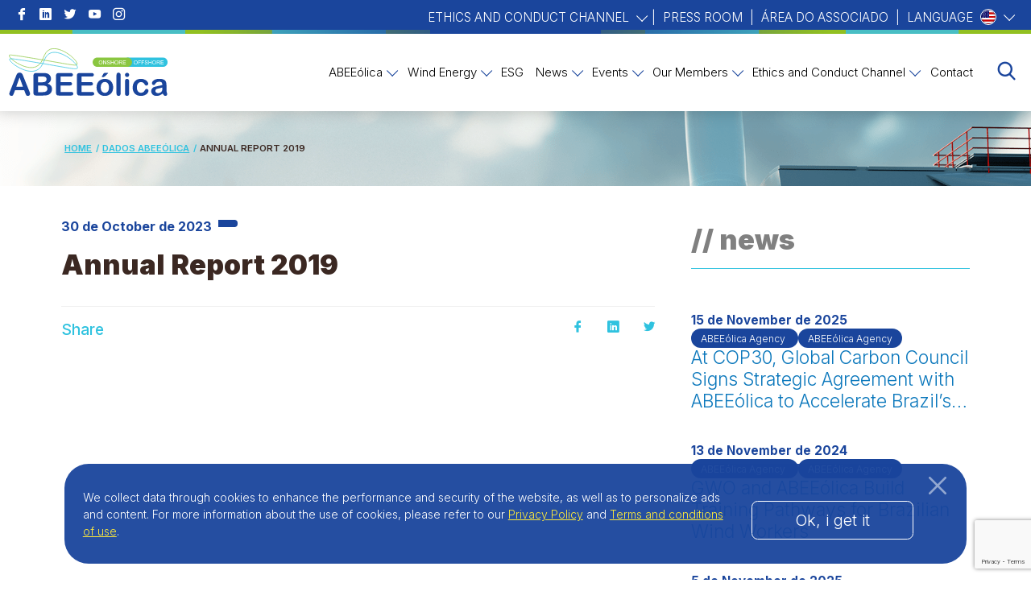

--- FILE ---
content_type: text/html; charset=UTF-8
request_url: https://abeeolica.org.br/en/dados-abeeolica/annual-report-2019/
body_size: 29398
content:
<!DOCTYPE html><html lang="en-US"><head><meta charset="utf-8"><meta http-equiv="X-UA-Compatible" content="IE=edge"><meta name="viewport" content="width=device-width, initial-scale=1"> <script>(function (w, d, s, l, i) {
			w[l] = w[l] || []; w[l].push({
				'gtm.start':
					new Date().getTime(), event: 'gtm.js'
			}); var f = d.getElementsByTagName(s)[0],
				j = d.createElement(s), dl = l != 'dataLayer' ? '&l=' + l : ''; j.async = true; j.src =
					'https://www.googletagmanager.com/gtm.js?id=' + i + dl; f.parentNode.insertBefore(j, f);
		})(window, document, 'script', 'dataLayer', 'GTM-KRKHPL6');</script> <title>Annual Report 2019 - ABEEólica</title><meta name='robots' content='index, follow, max-image-preview:large, max-snippet:-1, max-video-preview:-1' /><link rel="canonical" href="https://abeeolica.org.br/en/dados-abeeolica/annual-report-2019/" /><meta property="og:locale" content="en_US" /><meta property="og:type" content="article" /><meta property="og:title" content="Annual Report 2019 - ABEEólica" /><meta property="og:url" content="https://abeeolica.org.br/en/dados-abeeolica/annual-report-2019/" /><meta property="og:site_name" content="ABEEólica" /><meta name="twitter:card" content="summary_large_image" /> <script type="application/ld+json" class="yoast-schema-graph">{"@context":"https://schema.org","@graph":[{"@type":"WebPage","@id":"https://abeeolica.org.br/en/dados-abeeolica/annual-report-2019/","url":"https://abeeolica.org.br/en/dados-abeeolica/annual-report-2019/","name":"Annual Report 2019 - ABEEólica","isPartOf":{"@id":"https://abeeolica.org.br/en/home-english/#website"},"datePublished":"2023-10-30T22:05:01+00:00","dateModified":"2023-10-30T22:05:01+00:00","breadcrumb":{"@id":"https://abeeolica.org.br/en/dados-abeeolica/annual-report-2019/#breadcrumb"},"inLanguage":"en-US","potentialAction":[{"@type":"ReadAction","target":["https://abeeolica.org.br/en/dados-abeeolica/annual-report-2019/"]}]},{"@type":"BreadcrumbList","@id":"https://abeeolica.org.br/en/dados-abeeolica/annual-report-2019/#breadcrumb","itemListElement":[{"@type":"ListItem","position":1,"name":"Início","item":"https://abeeolica.org.br/en/home-english/"},{"@type":"ListItem","position":2,"name":"Annual Report 2019"}]},{"@type":"WebSite","@id":"https://abeeolica.org.br/en/home-english/#website","url":"https://abeeolica.org.br/en/home-english/","name":"ABEEólica","description":"É uma instituição sem fins lucrativos, que congrega e representa a indústria de energia eólica no País, incluindo empresas de toda a cadeia produtiva.","potentialAction":[{"@type":"SearchAction","target":{"@type":"EntryPoint","urlTemplate":"https://abeeolica.org.br/en/home-english/?s={search_term_string}"},"query-input":"required name=search_term_string"}],"inLanguage":"en-US"}]}</script> <link rel='dns-prefetch' href='//cdnjs.cloudflare.com' /><link rel='dns-prefetch' href='//www.google-analytics.com' /><style id="litespeed-ccss">ul{box-sizing:border-box}:root{--wp--preset--font-size--normal:16px;--wp--preset--font-size--huge:42px}body{--wp--preset--color--black:#000000;--wp--preset--color--cyan-bluish-gray:#abb8c3;--wp--preset--color--white:#ffffff;--wp--preset--color--pale-pink:#f78da7;--wp--preset--color--vivid-red:#cf2e2e;--wp--preset--color--luminous-vivid-orange:#ff6900;--wp--preset--color--luminous-vivid-amber:#fcb900;--wp--preset--color--light-green-cyan:#7bdcb5;--wp--preset--color--vivid-green-cyan:#00d084;--wp--preset--color--pale-cyan-blue:#8ed1fc;--wp--preset--color--vivid-cyan-blue:#0693e3;--wp--preset--color--vivid-purple:#9b51e0;--wp--preset--gradient--vivid-cyan-blue-to-vivid-purple:linear-gradient(135deg,rgba(6,147,227,1) 0%,rgb(155,81,224) 100%);--wp--preset--gradient--light-green-cyan-to-vivid-green-cyan:linear-gradient(135deg,rgb(122,220,180) 0%,rgb(0,208,130) 100%);--wp--preset--gradient--luminous-vivid-amber-to-luminous-vivid-orange:linear-gradient(135deg,rgba(252,185,0,1) 0%,rgba(255,105,0,1) 100%);--wp--preset--gradient--luminous-vivid-orange-to-vivid-red:linear-gradient(135deg,rgba(255,105,0,1) 0%,rgb(207,46,46) 100%);--wp--preset--gradient--very-light-gray-to-cyan-bluish-gray:linear-gradient(135deg,rgb(238,238,238) 0%,rgb(169,184,195) 100%);--wp--preset--gradient--cool-to-warm-spectrum:linear-gradient(135deg,rgb(74,234,220) 0%,rgb(151,120,209) 20%,rgb(207,42,186) 40%,rgb(238,44,130) 60%,rgb(251,105,98) 80%,rgb(254,248,76) 100%);--wp--preset--gradient--blush-light-purple:linear-gradient(135deg,rgb(255,206,236) 0%,rgb(152,150,240) 100%);--wp--preset--gradient--blush-bordeaux:linear-gradient(135deg,rgb(254,205,165) 0%,rgb(254,45,45) 50%,rgb(107,0,62) 100%);--wp--preset--gradient--luminous-dusk:linear-gradient(135deg,rgb(255,203,112) 0%,rgb(199,81,192) 50%,rgb(65,88,208) 100%);--wp--preset--gradient--pale-ocean:linear-gradient(135deg,rgb(255,245,203) 0%,rgb(182,227,212) 50%,rgb(51,167,181) 100%);--wp--preset--gradient--electric-grass:linear-gradient(135deg,rgb(202,248,128) 0%,rgb(113,206,126) 100%);--wp--preset--gradient--midnight:linear-gradient(135deg,rgb(2,3,129) 0%,rgb(40,116,252) 100%);--wp--preset--font-size--small:13px;--wp--preset--font-size--medium:20px;--wp--preset--font-size--large:36px;--wp--preset--font-size--x-large:42px;--wp--preset--spacing--20:0.44rem;--wp--preset--spacing--30:0.67rem;--wp--preset--spacing--40:1rem;--wp--preset--spacing--50:1.5rem;--wp--preset--spacing--60:2.25rem;--wp--preset--spacing--70:3.38rem;--wp--preset--spacing--80:5.06rem;--wp--preset--shadow--natural:6px 6px 9px rgba(0, 0, 0, 0.2);--wp--preset--shadow--deep:12px 12px 50px rgba(0, 0, 0, 0.4);--wp--preset--shadow--sharp:6px 6px 0px rgba(0, 0, 0, 0.2);--wp--preset--shadow--outlined:6px 6px 0px -3px rgba(255, 255, 255, 1), 6px 6px rgba(0, 0, 0, 1);--wp--preset--shadow--crisp:6px 6px 0px rgba(0, 0, 0, 1)}.wpcf7 .screen-reader-response{position:absolute;overflow:hidden;clip:rect(1px,1px,1px,1px);clip-path:inset(50%);height:1px;width:1px;margin:-1px;padding:0;border:0;word-wrap:normal!important}.wpcf7 form .wpcf7-response-output{margin:2em .5em 1em;padding:.2em 1em;border:2px solid #00a0d2}.wpcf7 form.init .wpcf7-response-output{display:none}.wpcf7-form-control-wrap{position:relative}.wpcf7-list-item{display:inline-block;margin:0 0 0 1em}.wpcf7 input[type="email"]{direction:ltr}:root{--bs-blue:#0d6efd;--bs-indigo:#6610f2;--bs-purple:#6f42c1;--bs-pink:#d63384;--bs-red:#dc3545;--bs-orange:#fd7e14;--bs-yellow:#ffc107;--bs-green:#198754;--bs-teal:#20c997;--bs-cyan:#0dcaf0;--bs-black:#000;--bs-white:#fff;--bs-gray:#6c757d;--bs-gray-dark:#343a40;--bs-gray-100:#f8f9fa;--bs-gray-200:#e9ecef;--bs-gray-300:#dee2e6;--bs-gray-400:#ced4da;--bs-gray-500:#adb5bd;--bs-gray-600:#6c757d;--bs-gray-700:#495057;--bs-gray-800:#343a40;--bs-gray-900:#212529;--bs-primary:#0d6efd;--bs-secondary:#6c757d;--bs-success:#198754;--bs-info:#0dcaf0;--bs-warning:#ffc107;--bs-danger:#dc3545;--bs-light:#f8f9fa;--bs-dark:#212529;--bs-primary-rgb:13, 110, 253;--bs-secondary-rgb:108, 117, 125;--bs-success-rgb:25, 135, 84;--bs-info-rgb:13, 202, 240;--bs-warning-rgb:255, 193, 7;--bs-danger-rgb:220, 53, 69;--bs-light-rgb:248, 249, 250;--bs-dark-rgb:33, 37, 41;--bs-primary-text-emphasis:#052c65;--bs-secondary-text-emphasis:#2b2f32;--bs-success-text-emphasis:#0a3622;--bs-info-text-emphasis:#055160;--bs-warning-text-emphasis:#664d03;--bs-danger-text-emphasis:#58151c;--bs-light-text-emphasis:#495057;--bs-dark-text-emphasis:#495057;--bs-primary-bg-subtle:#cfe2ff;--bs-secondary-bg-subtle:#e2e3e5;--bs-success-bg-subtle:#d1e7dd;--bs-info-bg-subtle:#cff4fc;--bs-warning-bg-subtle:#fff3cd;--bs-danger-bg-subtle:#f8d7da;--bs-light-bg-subtle:#fcfcfd;--bs-dark-bg-subtle:#ced4da;--bs-primary-border-subtle:#9ec5fe;--bs-secondary-border-subtle:#c4c8cb;--bs-success-border-subtle:#a3cfbb;--bs-info-border-subtle:#9eeaf9;--bs-warning-border-subtle:#ffe69c;--bs-danger-border-subtle:#f1aeb5;--bs-light-border-subtle:#e9ecef;--bs-dark-border-subtle:#adb5bd;--bs-white-rgb:255, 255, 255;--bs-black-rgb:0, 0, 0;--bs-font-sans-serif:system-ui, -apple-system, Segoe UI, Roboto, Ubuntu, Cantarell, Noto Sans, sans-serif, "Segoe UI", Roboto, "Helvetica Neue", "Noto Sans", "Liberation Sans", Arial, sans-serif, "Apple Color Emoji", "Segoe UI Emoji", "Segoe UI Symbol", "Noto Color Emoji";--bs-font-monospace:SFMono-Regular, Menlo, Monaco, Consolas, "Liberation Mono", "Courier New", monospace;--bs-gradient:linear-gradient(180deg, rgba(255, 255, 255, 0.15), rgba(255, 255, 255, 0));--bs-body-font-family:var(--bs-font-sans-serif);--bs-body-font-size:1rem;--bs-body-font-weight:400;--bs-body-line-height:1.5;--bs-body-color:#212529;--bs-body-color-rgb:33, 37, 41;--bs-body-bg:#fff;--bs-body-bg-rgb:255, 255, 255;--bs-emphasis-color:#000;--bs-emphasis-color-rgb:0, 0, 0;--bs-secondary-color:rgba(33, 37, 41, 0.75);--bs-secondary-color-rgb:33, 37, 41;--bs-secondary-bg:#e9ecef;--bs-secondary-bg-rgb:233, 236, 239;--bs-tertiary-color:rgba(33, 37, 41, 0.5);--bs-tertiary-color-rgb:33, 37, 41;--bs-tertiary-bg:#f8f9fa;--bs-tertiary-bg-rgb:248, 249, 250;--bs-heading-color:inherit;--bs-link-color:#0d6efd;--bs-link-color-rgb:13, 110, 253;--bs-link-decoration:underline;--bs-link-hover-color:#0a58ca;--bs-link-hover-color-rgb:10, 88, 202;--bs-code-color:#d63384;--bs-highlight-color:#212529;--bs-highlight-bg:#fff3cd;--bs-border-width:1px;--bs-border-style:solid;--bs-border-color:#dee2e6;--bs-border-color-translucent:rgba(0, 0, 0, 0.175);--bs-border-radius:0.375rem;--bs-border-radius-sm:0.25rem;--bs-border-radius-lg:0.5rem;--bs-border-radius-xl:1rem;--bs-border-radius-xxl:2rem;--bs-border-radius-2xl:var(--bs-border-radius-xxl);--bs-border-radius-pill:50rem;--bs-box-shadow:0 0.5rem 1rem rgba(0, 0, 0, 0.15);--bs-box-shadow-sm:0 0.125rem 0.25rem rgba(0, 0, 0, 0.075);--bs-box-shadow-lg:0 1rem 3rem rgba(0, 0, 0, 0.175);--bs-box-shadow-inset:inset 0 1px 2px rgba(0, 0, 0, 0.075);--bs-focus-ring-width:0.25rem;--bs-focus-ring-opacity:0.25;--bs-focus-ring-color:rgba(13, 110, 253, 0.25);--bs-form-valid-color:#198754;--bs-form-valid-border-color:#198754;--bs-form-invalid-color:#dc3545;--bs-form-invalid-border-color:#dc3545}*,*::before,*::after{box-sizing:border-box}@media (prefers-reduced-motion:no-preference){:root{scroll-behavior:smooth}}body{margin:0;font-family:var(--bs-body-font-family);font-size:var(--bs-body-font-size);font-weight:var(--bs-body-font-weight);line-height:var(--bs-body-line-height);color:var(--bs-body-color);text-align:var(--bs-body-text-align);background-color:var(--bs-body-bg);-webkit-text-size-adjust:100%}h6,h5,h4,h3,h1{margin-top:0;margin-bottom:.5rem;font-weight:500;line-height:1.2;color:var(--bs-heading-color)}h1{font-size:calc(1.375rem + 1.5vw)}@media (min-width:1200px){h1{font-size:2.5rem}}h3{font-size:calc(1.3rem + 0.6vw)}@media (min-width:1200px){h3{font-size:1.75rem}}h4{font-size:calc(1.275rem + 0.3vw)}@media (min-width:1200px){h4{font-size:1.5rem}}h5{font-size:1.25rem}h6{font-size:1rem}p{margin-top:0;margin-bottom:1rem}ul{padding-left:2rem}ul{margin-top:0;margin-bottom:1rem}ul ul{margin-bottom:0}a{color:rgba(var(--bs-link-color-rgb),1);color:rgba(var(--bs-link-color-rgb),var(--bs-link-opacity,1));text-decoration:underline}img{vertical-align:middle}label{display:inline-block}button{border-radius:0}input,button,textarea{margin:0;font-family:inherit;font-size:inherit;line-height:inherit}button{text-transform:none}button,[type=button]{-webkit-appearance:button}::-moz-focus-inner{padding:0;border-style:none}textarea{resize:vertical}::-webkit-datetime-edit-fields-wrapper,::-webkit-datetime-edit-text,::-webkit-datetime-edit-minute,::-webkit-datetime-edit-hour-field,::-webkit-datetime-edit-day-field,::-webkit-datetime-edit-month-field,::-webkit-datetime-edit-year-field{padding:0}::-webkit-inner-spin-button{height:auto}[type=search]{-webkit-appearance:textfield;outline-offset:-2px}::-webkit-search-decoration{-webkit-appearance:none}::-webkit-color-swatch-wrapper{padding:0}::-webkit-file-upload-button{font:inherit;-webkit-appearance:button}::file-selector-button{font:inherit;-webkit-appearance:button}.container{--bs-gutter-x:1.5rem;--bs-gutter-y:0;width:100%;padding-right:calc(var(--bs-gutter-x)*0.5);padding-left:calc(var(--bs-gutter-x)*0.5);margin-right:auto;margin-left:auto}@media (min-width:576px){.container{max-width:540px}}@media (min-width:768px){.container{max-width:720px}}@media (min-width:992px){.container{max-width:960px}}@media (min-width:1200px){.container{max-width:1140px}}@media (min-width:1400px){.container{max-width:1320px}}:root{--bs-breakpoint-xs:0;--bs-breakpoint-sm:576px;--bs-breakpoint-md:768px;--bs-breakpoint-lg:992px;--bs-breakpoint-xl:1200px;--bs-breakpoint-xxl:1400px}.row{--bs-gutter-x:1.5rem;--bs-gutter-y:0;display:flex;flex-wrap:wrap;margin-top:calc(-1*var(--bs-gutter-y));margin-right:calc(-0.5*var(--bs-gutter-x));margin-left:calc(-0.5*var(--bs-gutter-x))}.row>*{flex-shrink:0;width:100%;max-width:100%;padding-right:calc(var(--bs-gutter-x)*0.5);padding-left:calc(var(--bs-gutter-x)*0.5);margin-top:var(--bs-gutter-y)}.col-3{flex:0 0 auto;width:25%}.col-6{flex:0 0 auto;width:50%}.col-9{flex:0 0 auto;width:75%}.col-12{flex:0 0 auto;width:100%}.g-3{--bs-gutter-x:1rem}.g-3{--bs-gutter-y:1rem}.gx-5{--bs-gutter-x:3rem}@media (min-width:768px){.col-md-6{flex:0 0 auto;width:50%}}@media (min-width:992px){.col-lg-3{flex:0 0 auto;width:25%}.col-lg-4{flex:0 0 auto;width:33.33333333%}.col-lg-8{flex:0 0 auto;width:66.66666667%}.col-lg-9{flex:0 0 auto;width:75%}}@media (min-width:1200px){.col-xl-2{flex:0 0 auto;width:16.66666667%}.col-xl-10{flex:0 0 auto;width:83.33333333%}}.nav{--bs-nav-link-padding-x:1rem;--bs-nav-link-padding-y:0.5rem;--bs-nav-link-font-weight:;--bs-nav-link-color:var(--bs-link-color);--bs-nav-link-hover-color:var(--bs-link-hover-color);--bs-nav-link-disabled-color:var(--bs-secondary-color);display:flex;flex-wrap:wrap;padding-left:0;margin-bottom:0;list-style:none}.card-body{flex:1 1 auto;padding:var(--bs-card-spacer-y) var(--bs-card-spacer-x);color:var(--bs-card-color)}.card-title{margin-bottom:var(--bs-card-title-spacer-y);color:var(--bs-card-title-color)}.breadcrumb{--bs-breadcrumb-padding-x:0;--bs-breadcrumb-padding-y:0;--bs-breadcrumb-margin-bottom:1rem;--bs-breadcrumb-bg:;--bs-breadcrumb-border-radius:;--bs-breadcrumb-divider-color:var(--bs-secondary-color);--bs-breadcrumb-item-padding-x:0.5rem;--bs-breadcrumb-item-active-color:var(--bs-secondary-color);display:flex;flex-wrap:wrap;padding:var(--bs-breadcrumb-padding-y) var(--bs-breadcrumb-padding-x);margin-bottom:var(--bs-breadcrumb-margin-bottom);font-size:var(--bs-breadcrumb-font-size);list-style:none;background-color:var(--bs-breadcrumb-bg);border-radius:var(--bs-breadcrumb-border-radius)}.btn-close{--bs-btn-close-color:#000;--bs-btn-close-bg:url("data:image/svg+xml,%3csvg xmlns='http://www.w3.org/2000/svg' viewBox='0 0 16 16' fill='%23000'%3e%3cpath d='M.293.293a1 1 0 0 1 1.414 0L8 6.586 14.293.293a1 1 0 1 1 1.414 1.414L9.414 8l6.293 6.293a1 1 0 0 1-1.414 1.414L8 9.414l-6.293 6.293a1 1 0 0 1-1.414-1.414L6.586 8 .293 1.707a1 1 0 0 1 0-1.414z'/%3e%3c/svg%3e");--bs-btn-close-opacity:0.5;--bs-btn-close-hover-opacity:0.75;--bs-btn-close-focus-shadow:0 0 0 0.25rem rgba(13, 110, 253, 0.25);--bs-btn-close-focus-opacity:1;--bs-btn-close-disabled-opacity:0.25;--bs-btn-close-white-filter:invert(1) grayscale(100%) brightness(200%);box-sizing:content-box;width:1em;height:1em;padding:.25em .25em;color:var(--bs-btn-close-color);background:#fff0 var(--bs-btn-close-bg) center/1em auto no-repeat;border:0;border-radius:.375rem;opacity:var(--bs-btn-close-opacity)}.offcanvas{--bs-offcanvas-zindex:1045;--bs-offcanvas-width:400px;--bs-offcanvas-height:30vh;--bs-offcanvas-padding-x:1rem;--bs-offcanvas-padding-y:1rem;--bs-offcanvas-color:var(--bs-body-color);--bs-offcanvas-bg:var(--bs-body-bg);--bs-offcanvas-border-width:var(--bs-border-width);--bs-offcanvas-border-color:var(--bs-border-color-translucent);--bs-offcanvas-box-shadow:var(--bs-box-shadow-sm);--bs-offcanvas-title-line-height:1.5}.offcanvas{position:fixed;bottom:0;z-index:var(--bs-offcanvas-zindex);display:flex;flex-direction:column;max-width:100%;color:var(--bs-offcanvas-color);visibility:hidden;background-color:var(--bs-offcanvas-bg);background-clip:padding-box;outline:0}.offcanvas.offcanvas-start{top:0;left:0;width:var(--bs-offcanvas-width);border-right:var(--bs-offcanvas-border-width) solid var(--bs-offcanvas-border-color);transform:translateX(-100%)}.offcanvas-header{display:flex;align-items:center;padding:var(--bs-offcanvas-padding-y) var(--bs-offcanvas-padding-x)}.offcanvas-header .btn-close{padding:calc(var(--bs-offcanvas-padding-y)*0.5) calc(var(--bs-offcanvas-padding-x)*0.5);margin:calc(-0.5*var(--bs-offcanvas-padding-y)) calc(-0.5*var(--bs-offcanvas-padding-x)) calc(-0.5*var(--bs-offcanvas-padding-y)) auto}.offcanvas-title{margin-bottom:0;line-height:var(--bs-offcanvas-title-line-height)}.offcanvas-body{flex-grow:1;padding:var(--bs-offcanvas-padding-y) var(--bs-offcanvas-padding-x);overflow-y:auto}.d-flex{display:flex!important}.shadow-sm{box-shadow:var(--bs-box-shadow-sm)!important}.shadow-lg{box-shadow:var(--bs-box-shadow-lg)!important}.justify-content-end{justify-content:flex-end!important}.align-items-center{align-items:center!important}.m-2{margin:0.5rem!important}.p-2{padding:0.5rem!important}.p-3{padding:1rem!important}.text-reset{--bs-text-opacity:1;color:inherit!important}.rounded{border-radius:var(--bs-border-radius)!important}@media (min-width:1200px){.d-xl-none{display:none!important}}[class^="icon-"]{font-family:"icomoon"!important;speak:never;font-style:normal;font-weight:400;-webkit-font-feature-settings:normal;font-feature-settings:normal;font-variant:normal;text-transform:none;line-height:1;-webkit-font-smoothing:antialiased;-moz-osx-font-smoothing:grayscale}.icon-youtube:before{content:""}.icon-twitter:before{content:""}.icon-close:before{content:""}.icon-menu:before{content:""}.icon-right-arrow:before{content:""}.icon-facebook:before{content:""}.icon-instagram:before{content:""}.icon-search:before{content:""}.icon-linkedin:before{content:""}.pum-container .pum-content+.pum-close{background-color:#2FC2DF!important;color:#fff;font-size:1rem!important}.contact-form-modal{padding-top:1rem!important}.contact-form-modal h4{padding-bottom:1rem}.contact-form-modal .wpcf7-form-control{margin-top:.8rem}html,body{min-height:100%;font-family:"Inter",sans-serif;padding:0;margin:0;color:#616161;font-weight:300;font-size:.75rem}@media (min-width:576px){html,body{font-size:.75rem}}@media (min-width:768px){html,body{font-size:.8rem}}@media (min-width:992px){html,body{font-size:.85rem}}@media (min-width:1200px){html,body{font-size:.95rem}}@media (min-width:1400px){html,body{font-size:1rem}}.all{width:100%;overflow:hidden}*{box-sizing:border-box;margin:0;padding:0}.container{max-width:1150px}ul{list-style:none}a{text-decoration:none}.fakeHeader{height:90px}@media (min-width:1200px){.fakeHeader{height:138px}}.icon-search:before{color:#1A459C}.topMain{position:fixed;top:0;left:0;width:100%;z-index:999;background:#fff;box-shadow:-5px 0 20px rgb(0 0 0/.2)}.topMain .topHat{background:#1A459C;position:relative}.topMain .topHat:after,.topMain .topHat:before{content:"";display:block;width:50%;height:5px;background:url([data-uri])left bottom no-repeat;position:absolute;bottom:0}.topMain .topHat:after{right:0;-webkit-transform:rotate(180deg);transform:rotate(180deg)}.topMain .topHat:before{left:0}.topMain .topHat ul{margin:0;padding:1rem 0}.topMain .topHat .social li a{display:block;margin:0 1rem 0 0;color:#fff;font-size:1rem}.topMain .topHat .menuTop a,.topMain .topHat .menuTop span{color:#fff;text-transform:uppercase;font-size:1rem;font-weight:300;line-height:1.8}.topMain .topHat .menuTop li{margin:0 .3rem}.topMain .topHat .menuTop .idioma{position:relative}.topMain .topHat .menuTop .idioma a{display:-webkit-flex;display:flex;-webkit-align-items:center;align-items:center}.topMain .topHat .menuTop .idioma a:after{content:"";display:inline-block;width:10px;height:10px;border-right:1px solid #fff;border-bottom:1px solid #fff;margin-left:5px;-webkit-transform:rotate(45deg) translateY(-3px);transform:rotate(45deg) translateY(-3px)}.topMain .topHat .menuTop .idioma img{width:20px;height:auto;border-radius:50%;border:1px solid #fff;margin:0 .3rem;margin-top:-.15rem}.topMain .topHat .menuTop .idioma ul.sub-menu{position:absolute;margin-top:20px;visibility:hidden;opacity:0;border-radius:1rem;padding:.8rem 0;width:120px;overflow:hidden;background:#fff;right:0}.topMain .topHat .menuTop .idioma ul.sub-menu li{background:#fff;margin:0;padding:.2rem 1.5rem .2rem 1.5rem}.topMain .topHat .menuTop .idioma ul.sub-menu li a{font-size:.8rem;color:#1A459C}.topMain .topHat .menuTop .idioma .sub-menuLanguage li{padding-left:.4rem!important;padding-right:0!important}.topMain .topHat .menuTop .idioma .sub-menuLanguage a,.topMain .topHat .menuTop .idioma .sub-menuLanguage span{text-transform:unset;color:#000}.topMain .topBottom{padding:1rem 0}.topMain .topBottom .logotipo img{max-width:100%;min-width:100px;height:65px;-o-object-fit:contain;object-fit:contain}.topMain .topBottom .nav{margin-left:1rem;-webkit-align-items:center;align-items:center}.topMain .topBottom .nav li{margin-left:1rem}.topMain .topBottom .nav li a{font-size:1.5rem}.offcanvas{max-width:300px}.offcanvas img{max-width:200px}.offcanvas .menu{-webkit-flex-direction:column;flex-direction:column;padding:0;max-width:300px}.offcanvas .menu li{margin:0 1rem 0 0;width:100%}.offcanvas .menu li a{color:#000;font-size:1rem;display:block;padding:.5rem 0}.offcanvas .menu li.menu-item-has-children{position:relative;padding:.5rem 2rem 0 0}.offcanvas .menu li.menu-item-has-children>a{display:-webkit-flex;display:flex;-webkit-justify-content:space-between;justify-content:space-between}.offcanvas .menu li.menu-item-has-children>a:after{content:"";display:inline-block;width:10px;height:10px;border-right:1px solid #1A459C;border-bottom:1px solid #1A459C;margin-left:5px;-webkit-transform:rotate(45deg) translateY(-3px);transform:rotate(45deg) translateY(-3px)}.offcanvas .menu li.menu-item-has-children ul.sub-menu{display:none;background:#098fa5;background:linear-gradient(to right,#098fa5 0%,#9bb4bf 100%);padding:.2rem 0 0;margin:0 0 .5rem;overflow:hidden}.offcanvas .menu li.menu-item-has-children ul.sub-menu li{background:#fff;margin:0;padding:.1rem}.offcanvas .menu li.menu-item-has-children ul.sub-menu li a{font-size:.8rem;color:#1A459C}.buscar{position:fixed;background:rgb(0 0 0/.9);width:100%;height:100vh;top:0;left:0;z-index:2;visibility:hidden;opacity:0;left:-100%}.buscar form{width:100%;max-width:760px;border-bottom:4px solid #2FC2DF;position:absolute;left:50%;top:50%;-webkit-transform:translate(-50%,-50%);transform:translate(-50%,-50%);padding:0 2rem;display:-webkit-flex;display:flex;-webkit-justify-content:space-between;justify-content:space-between}.buscar form input{display:block;width:100%;border:none;background:#fff0;color:#fff;font-size:1.25rem;height:50px;font-weight:300}.buscar form button{border:none;background:#fff0}.buscar form button i{color:#fff}.buscar .close{color:#fff;font-size:2rem;position:absolute;top:150px;right:4rem}.pageTop{padding:2rem 0 6rem;background-repeat:no-repeat;background-position:center;position:relative;overflow:hidden}.pageTop .background{position:absolute;top:0;display:grid;height:450px;width:100%}.pageTop .background img{-o-object-fit:cover;object-fit:cover;-o-object-position:center;object-position:center;height:100%;width:100%}.pageTop.single{padding:1.5rem 0}.pageTop.single .background{height:100px}.pageTop .container{position:relative}.pageTop .breadcrumb{margin:0}.pageTop .breadcrumb li{color:#3b2822;font-size:.75rem;font-weight:600;text-transform:uppercase}.pageTop .breadcrumb a{font-size:.75rem;color:#2FC2DF;font-weight:600;text-decoration:underline;text-transform:uppercase}.pageTop .breadcrumb a:after{content:"/";display:inline-block;margin:0 .3rem}.sec-14{padding:4rem 0}.sec-14 h4{font-weight:900;color:gray;font-size:1.5rem}.sec-14 label{padding:.5rem 0;display:block;color:#2FC2DF;font-size:1.125rem;font-weight:700}.sec-14 input,.sec-14 textarea{display:block;width:100%;height:55px;background:#f7f7f7;border:1px solid #e0e0e0;border-radius:.5rem;padding:.5rem 1rem}.sec-14 textarea{height:145px}.sec-14 .button{border-radius:.3rem;padding:1rem 4rem 1rem 2rem;text-transform:uppercase;font-weight:600;position:relative;border:none;background:#43cbd5;background:linear-gradient(to right,#43cbd5 0%,#1ca0d9 100%);color:#fff;display:inline-block;margin:1rem 0}.sec-14 .button i{position:absolute;right:1rem;top:50%;margin-top:-12px;font-size:1.5rem}.sec-18{padding:2rem 0}.sec-18 .info .date{font-size:1.063rem;color:#1A459C;font-weight:700;margin-right:.5rem;display:block;margin-top:.5rem}.sec-18 .info .autor{padding:.3rem .8rem;border-top-right-radius:1rem;border-bottom-right-radius:1rem;background:#1A459C;color:#fff;font-size:.8rem}.sec-18 .content h1{color:#2FC2DF;font-size:2.25rem;margin:1rem 0}.sec-18 .content h1{color:#3b2822;font-weight:900}.sec-18 .share{padding:1rem 0;margin:2rem 0;border-top:1px solid #f0f0f0}.sec-18 .share h6{font-size:1.25rem;color:#2FC2DF}.sec-18 .share ul li{margin-left:2rem}.sec-18 .share ul li a i:before{color:#2FC2DF}.sec-18 .postsRelacionados h3{font-size:2.25rem;font-weight:900;color:gray;margin:0 0 2rem;padding:1rem 0;border-bottom:1px solid #2FC2DF}.sec-18 .cardRelacionados{padding:1rem 0;display:block}.sec-18 .cardRelacionados .card-body{padding:0}.sec-18 .cardRelacionados .info .date{font-size:1rem;margin-right:2rem}.sec-18 .cardRelacionados .info .autor{border-radius:1rem}.sec-18 .cardRelacionados h5{font-size:1.5rem;font-weight:300;color:#0c78bc;display:-webkit-box;-webkit-line-clamp:3;-webkit-box-orient:vertical;overflow:hidden;text-overflow:ellipsis}.wpcf7-form .wpcf7-response-output{padding:.5rem!important;color:#fff;background:#000;border:none!important;font-size:.8rem;margin:.5rem 0!important}.btn-close{background-image:url([data-uri])!important}.cookies{position:fixed;bottom:20px;width:100%;z-index:100;max-height:calc(100vh - 100px);overflow:auto;display:none}.cookies .container{background-color:rgb(26 69 156/.95);padding:2rem 1.5rem;border-radius:30px;position:relative;max-width:1120px;margin:0 auto}@media (max-width:1079px){.cookies .container{width:90%}}.cookies .container .close{position:absolute;top:10px;right:20px;color:#fff;font-size:22px}@media (max-width:767px){.cookies .container .close{right:12px}}.cookies .container p{font-size:14px;color:#fff}.cookies .container p a{color:#FFEB3B;text-decoration:underline}.cookies .container p:last-child{margin-bottom:0}.cookies .container .button{font-size:20px;padding:.5rem .75rem;margin:0 .5rem;font-weight:300;color:#fff;border:1px solid #fff;border-radius:.5rem;display:inline-block;width:80%;text-align:center}@media (max-width:1079px){.cookies .container .button{width:100%;margin:1rem 0 0 0}}.cookies .cookies-inner-container{display:-webkit-flex;display:flex;-webkit-align-items:flex-end;align-items:flex-end}@media (max-width:640px){.col-button-container button{float:none;margin-top:1.35rem!important}}@media (min-width:640px){.col-button-container .button{float:right!important}}.col-acceptance-container{display:-webkit-flex;display:flex;-webkit-align-items:center;align-items:center}.col-acceptance-container>p{margin-bottom:0}.form-acceptance-container{display:-webkit-flex;display:flex;font-weight:400}.form-acceptance-container a{color:#2FC2DF;margin-left:.2rem}.form-acceptance-container input[type="checkbox"]{max-width:20px;max-height:20px;margin-right:.5rem}.form-acceptance-container .wpcf7-form-control-wrap .wpcf7-list-item{width:100%;margin-left:0;margin-right:1rem}.pum-container,.pum-content,.pum-content+.pum-close,.pum-overlay{background:0 0;border:none;bottom:auto;clear:none;float:none;font-family:inherit;font-size:medium;font-style:normal;font-weight:400;height:auto;left:auto;letter-spacing:normal;line-height:normal;max-height:none;max-width:none;min-height:0;min-width:0;overflow:visible;position:static;right:auto;text-align:left;text-decoration:none;text-indent:0;text-transform:none;top:auto;visibility:visible;white-space:normal;width:auto;z-index:auto}.pum-content{position:relative;z-index:1}.pum-overlay{position:fixed}.pum-overlay{height:100%;width:100%;top:0;left:0;right:0;bottom:0;z-index:1999999999;overflow:initial;display:none}.pum-overlay,.pum-overlay *,.pum-overlay :after,.pum-overlay :before,.pum-overlay:after,.pum-overlay:before{box-sizing:border-box}.pum-container{top:100px;position:absolute;margin-bottom:3em;z-index:1999999999}.pum-container.pum-responsive{left:50%;margin-left:-47.5%;width:95%;height:auto;overflow:visible}@media only screen and (min-width:1024px){.pum-container.pum-responsive.pum-responsive-medium{margin-left:-30%;width:60%}}.pum-container .pum-content>:last-child{margin-bottom:0}.pum-container .pum-content>:first-child{margin-top:0}.pum-container .pum-content+.pum-close{text-decoration:none;text-align:center;line-height:1;position:absolute;min-width:1em;z-index:2;background-color:#fff0}.pum-theme-7578,.pum-theme-lightbox{background-color:rgb(0 0 0/.6)}.pum-theme-7578 .pum-container,.pum-theme-lightbox .pum-container{padding:18px;border-radius:3px;border:8px none #000;box-shadow:0 0 30px 0#fff0;background-color:rgb(255 255 255/1)}.pum-theme-7578 .pum-content,.pum-theme-lightbox .pum-content{color:#000;font-family:inherit;font-weight:100}.pum-theme-7578 .pum-content+.pum-close,.pum-theme-lightbox .pum-content+.pum-close{position:absolute;height:26px;width:26px;left:auto;right:-13px;bottom:auto;top:-13px;padding:0;color:#fff;font-family:Arial;font-weight:100;font-size:24px;line-height:24px;border:2px solid #fff;border-radius:26px;box-shadow:0 0 15px 1px rgb(2 2 2/.75);text-shadow:0 0 0 rgb(0 0 0/.23);background-color:rgb(0 0 0/1)}#pum-8501{z-index:1999999999}#pum-7586{z-index:1999999999}.topMain .container{max-width:1300px}#canalcodigo{position:relative}#canalcodigo::after{content:"";display:inline-block;width:10px;height:10px;border-right:1px solid #fff;border-bottom:1px solid #fff;margin-left:5px;transform:rotate(45deg) translateY(-3px)}*,::before,::after{box-sizing:border-box}.submenu-azul{position:absolute;margin-top:80px;visibility:hidden;opacity:0;background:#098fa5;background:linear-gradient(to right,#098fa5 0%,#9bb4bf 100%);border-radius:1.4rem;padding:.4rem 0 0!important;width:300px;overflow:hidden;z-index:1000;box-shadow:0 0 1px rgb(0 0 0/.2)}.submenu-azul li:first-child{padding-top:2rem;border-top-left-radius:1.2rem;border-top-right-radius:1.2rem}.submenu-azul li{background:#fff;margin:0;padding:.8rem 1rem .8rem 2rem;width:300px;margin-left:0!important}.submenu-azul li a{color:#3d3d3d!important;text-transform:none!important}wp-content/themes/abeeolica/dist/css/main.css</style><link rel="preload" data-asynced="1" data-optimized="2" as="style" onload="this.onload=null;this.rel='stylesheet'" href="https://abeeolica.org.br/wp-content/litespeed/css/3d6a5a54efab875a850c52e3b110a9f2.css?ver=eeeee" /><script>!function(a){"use strict";var b=function(b,c,d){function e(a){return h.body?a():void setTimeout(function(){e(a)})}function f(){i.addEventListener&&i.removeEventListener("load",f),i.media=d||"all"}var g,h=a.document,i=h.createElement("link");if(c)g=c;else{var j=(h.body||h.getElementsByTagName("head")[0]).childNodes;g=j[j.length-1]}var k=h.styleSheets;i.rel="stylesheet",i.href=b,i.media="only x",e(function(){g.parentNode.insertBefore(i,c?g:g.nextSibling)});var l=function(a){for(var b=i.href,c=k.length;c--;)if(k[c].href===b)return a();setTimeout(function(){l(a)})};return i.addEventListener&&i.addEventListener("load",f),i.onloadcssdefined=l,l(f),i};"undefined"!=typeof exports?exports.loadCSS=b:a.loadCSS=b}("undefined"!=typeof global?global:this);!function(a){if(a.loadCSS){var b=loadCSS.relpreload={};if(b.support=function(){try{return a.document.createElement("link").relList.supports("preload")}catch(b){return!1}},b.poly=function(){for(var b=a.document.getElementsByTagName("link"),c=0;c<b.length;c++){var d=b[c];"preload"===d.rel&&"style"===d.getAttribute("as")&&(a.loadCSS(d.href,d,d.getAttribute("media")),d.rel=null)}},!b.support()){b.poly();var c=a.setInterval(b.poly,300);a.addEventListener&&a.addEventListener("load",function(){b.poly(),a.clearInterval(c)}),a.attachEvent&&a.attachEvent("onload",function(){a.clearInterval(c)})}}}(this);</script><link rel="preload" as="image" href="https://abeeolica.org.br/wp-content/themes/abeeolica/dist/img/flag-usa.webp"><link rel="preload" as="image" href="https://abeeolica.org.br/wp-content/themes/abeeolica/dist/img/logotipo.svg"><link rel="preload" as="image" href="https://abeeolica.org.br/wp-content/themes/abeeolica/dist/img/logotipo.svg"><link rel="preload" as="image" href="https://abeeolica.org.br/wp-content/themes/abeeolica/dist/img/logotipo.svg"><link rel='stylesheet' id='main-css' href='https://abeeolica.org.br/wp-content/themes/abeeolica/dist/css/main.css?v1&#038;ver=3.3' media='all' /> <script src="https://abeeolica.org.br/wp-includes/js/jquery/jquery.min.js?ver=3.7.1" id="jquery-core-js"></script> <script src="https://abeeolica.org.br/wp-includes/js/jquery/jquery-migrate.min.js?ver=3.4.1" id="jquery-migrate-js"></script> <link rel="https://api.w.org/" href="https://abeeolica.org.br/wp-json/" /><link rel="alternate" type="application/json" href="https://abeeolica.org.br/wp-json/wp/v2/dados-abeeolica/7028" /><link rel="EditURI" type="application/rsd+xml" title="RSD" href="https://abeeolica.org.br/xmlrpc.php?rsd" /><meta name="generator" content="WordPress 6.5.7" /><link rel='shortlink' href='https://abeeolica.org.br/?p=7028' /><link rel="alternate" type="application/json+oembed" href="https://abeeolica.org.br/wp-json/oembed/1.0/embed?url=https%3A%2F%2Fabeeolica.org.br%2Fen%2Fdados-abeeolica%2Fannual-report-2019%2F" /><link rel="alternate" type="text/xml+oembed" href="https://abeeolica.org.br/wp-json/oembed/1.0/embed?url=https%3A%2F%2Fabeeolica.org.br%2Fen%2Fdados-abeeolica%2Fannual-report-2019%2F&#038;format=xml" />
<!--[if lt IE 9]> <script src="https://oss.maxcdn.com/html5shiv/3.7.2/html5shiv.min.js"></script> <script src="https://oss.maxcdn.com/respond/1.4.2/respond.min.js"></script> <![endif]--> <script src='https://cdn.jsdelivr.net/npm/fullcalendar@6.1.15/index.global.min.js'></script> <script src="https://cdnjs.cloudflare.com/ajax/libs/gsap/3.13.0/gsap.min.js"></script> <link rel="preload" href="" as="image" fetchpriority="high" /></head> <script>jQuery(document).ready(function ($) {
		$('#canalcodigo').on('click', function () {
			$('.submenu').toggleClass('active');
		})
	})</script> <body class="ABEEólica">
<noscript>
<iframe data-lazyloaded="1" src="about:blank" data-src="https://www.googletagmanager.com/ns.html?id=GTM-KRKHPL6" height="0" width="0"
style="display:none;visibility:hidden"></iframe><noscript><iframe src="https://www.googletagmanager.com/ns.html?id=GTM-KRKHPL6" height="0" width="0"
style="display:none;visibility:hidden"></iframe></noscript>
</noscript><div class="all"><header class="topMain"><div class="topHat"><div class="container"><div class="row g-3"><div class="col-2"><div class="social"><ul class="d-flex p-2"><li><a aria-label="Acesso ao Facebook" href="https://www.facebook.com/abeeolica/" target="_blank"><i
class="icon-facebook"></i></a></li><li><a aria-label="Acesso ao Linkedin" href="https://www.linkedin.com/company/abee%C3%B3lica/"
target="_blank"><i class="icon-linkedin"></i></a></li><li><a aria-label="Acesso ao Twitter" href="https://twitter.com/abeeolicaeolica" target="_blank"><i
class="icon-twitter"></i></a></li><li><a aria-label="Acesso ao Youtube" href="https://www.youtube.com/user/ABEEolica" target="_blank"><i
class="icon-youtube"></i></a></li><li><a aria-label="Acesso ao Instagram" href="https://www.instagram.com/abeeolica/?hl=en"
target="_blank"><i class="icon-instagram"></i></a></li></ul></div></div><div class="col-10"><div class="menuTop"><ul class="d-flex justify-content-end p-2"><li>
<a href="#" id="canalcodigo">
Ethics and Conduct Channel
</a><ul class="submenu-azul submenu"><li><a
href="https://abeeolica.org.br/wp-content/uploads/2025/01/ABEEOLICA_CODIGO-DE-ETICA_DIGITAL.pdf"
target="_blank">Ethics and Conduct Code</a></li><li><a href="https://canal.aliant.com.br/abeeolica" target="_blank">Make your report</a></li></ul></li><li><span>|</span></li><li>
<a href="https://abeeolica.org.br/en/press-room/"
target="">Press room											</a></li><li><span>|</span></li><li><a href="https://abeeolica.org.br/area-associados/">Área do Associado</a></li><li><span>|</span></li><li class="idioma toggle-languages" data-toggle=".idioma"><a href="#"><span>
Language																																					<img src="https://abeeolica.org.br/wp-content/themes/abeeolica/dist/img/flag-usa.webp" alt="-br" fetchpriority="high" decoding="sync">
</span></a><ul class="sub-menu shadow-sm sub-menuLanguage"><li class="lang-item lang-item-34 lang-item-pt no-translation lang-item-first"><a  lang="pt-BR" hreflang="pt-BR" href="https://abeeolica.org.br/"><img src="[data-uri]" alt="" width="16" height="11" style="width: 16px; height: 11px;" /><span style="margin-left:0.3em;">Português</span></a></li><li class="lang-item lang-item-37 lang-item-en current-lang"><a  lang="en-US" hreflang="en-US" href="https://abeeolica.org.br/en/dados-abeeolica/annual-report-2019/"><img src="[data-uri]" alt="" width="16" height="11" style="width: 16px; height: 11px;" /><span style="margin-left:0.3em;">English</span></a></li></ul></li></ul></div></div></div></div></div><div class="topBottom"><div class="container"><div class="row g-3 align-items-center"><div class="col-6 col-xl-2"><div class="logotipo">
<a href="https://abeeolica.org.br/en/home-english">
<img src="https://abeeolica.org.br/wp-content/themes/abeeolica/dist/img/logotipo.svg" alt="ABEEólica" fetchpriority="high" decoding="sync" fetchpriority="high" decoding="sync">
</a></div></div><div class="col-6  col-xl-10"><div class="menuPrincipal d-flex justify-content-end align-items-center m-2 nLogado"><ul class="nav"><li><a href="#" data-toggle=".buscar" class="procurar toggle"><i class="icon-search"
aria-label="Buscar algo no site"></i></a></li><li class="d-xl-none"><a href="#" class="icon-menu" data-bs-toggle="offcanvas"
data-bs-target="#offcanvasWithBothOptions" aria-controls="offcanvasWithBothOptions"
aria-label="Menu hambúrguer"><i class="icon-hamburguer"></i></a></li></ul></div></div></div></div></div></header><div class="fakeHeader"></div><div class="offcanvas offcanvas-start" data-bs-scroll="true" tabindex="-1" id="offcanvasWithBothOptions"
aria-labelledby="offcanvasWithBothOptionsLabel"><div class="offcanvas-header"><h5 class="offcanvas-title" id="offcanvasWithBothOptionsLabel"><img
src="https://abeeolica.org.br/wp-content/themes/abeeolica/dist/img/logotipo.svg" alt="ABEEólica" fetchpriority="high" decoding="sync" fetchpriority="high" decoding="sync" fetchpriority="high" decoding="sync"></h5>
<button type="button" class="btn-close text-reset" data-bs-dismiss="offcanvas" aria-label="Close"></button></div><div class="offcanvas-body"><ul id="menu-menu-topo-en" class="menu"><li id="menu-item-5758" class="menu-item menu-item-type-custom menu-item-object-custom menu-item-has-children menu-item-5758"><a href="#">ABEEólica</a><ul class="sub-menu"><li id="menu-item-5759" class="menu-item menu-item-type-post_type menu-item-object-page menu-item-5759"><a href="https://abeeolica.org.br/en/who-we-are/">Who we are</a></li><li id="menu-item-5760" class="menu-item menu-item-type-custom menu-item-object-custom menu-item-5760"><a href="https://abeeolica.org.br/en/who-we-are/#missao-visao-valores">Mission, vision and values</a></li><li id="menu-item-5761" class="menu-item menu-item-type-post_type menu-item-object-page menu-item-5761"><a href="https://abeeolica.org.br/en/performance/">Performance</a></li><li id="menu-item-8255" class="menu-item menu-item-type-post_type menu-item-object-page menu-item-8255"><a href="https://abeeolica.org.br/en/priority-legislative-agenda/">Priority Legislative Agenda</a></li><li id="menu-item-5764" class="menu-item menu-item-type-post_type menu-item-object-page menu-item-5764"><a href="https://abeeolica.org.br/en/team-and-advice/">Team and Board Members</a></li></ul></li><li id="menu-item-5765" class="menu-item menu-item-type-custom menu-item-object-custom menu-item-has-children menu-item-5765"><a href="#">Wind Energy</a><ul class="sub-menu"><li id="menu-item-5767" class="menu-item menu-item-type-post_type menu-item-object-page menu-item-5767"><a href="https://abeeolica.org.br/en/wind-energy/external-data/">External Data</a></li><li id="menu-item-5768" class="menu-item menu-item-type-post_type menu-item-object-page menu-item-5768"><a href="https://abeeolica.org.br/en/wind-energy/abeeolica-data/">ABEEólica Data</a></li><li id="menu-item-5766" class="menu-item menu-item-type-post_type menu-item-object-page menu-item-5766"><a href="https://abeeolica.org.br/en/wind-energy/the-sector/">The Sector</a></li></ul></li><li id="menu-item-8301" class="menu-item menu-item-type-post_type menu-item-object-page menu-item-8301"><a href="https://abeeolica.org.br/en/what-does-esg-mean/">ESG</a></li><li id="menu-item-5770" class="menu-item menu-item-type-custom menu-item-object-custom menu-item-has-children menu-item-5770"><a href="#">News</a><ul class="sub-menu"><li id="menu-item-5771" class="menu-item menu-item-type-taxonomy menu-item-object-category menu-item-5771"><a href="https://abeeolica.org.br/en/category/news/abeeolica-agency/">ABEEólica Agency</a></li><li id="menu-item-5772" class="menu-item menu-item-type-post_type menu-item-object-page menu-item-5772"><a href="https://abeeolica.org.br/en/podcasts-2/">Podcasts</a></li></ul></li><li id="menu-item-5777" class="menu-item menu-item-type-custom menu-item-object-custom menu-item-has-children menu-item-5777"><a href="#">Events</a><ul class="sub-menu"><li id="menu-item-5779" class="menu-item menu-item-type-post_type menu-item-object-page menu-item-5779"><a href="https://abeeolica.org.br/en/abeeolica-events/">ABEEólica Events</a></li><li id="menu-item-5778" class="menu-item menu-item-type-post_type menu-item-object-page menu-item-5778"><a href="https://abeeolica.org.br/en/sector-events/">Sector Events</a></li></ul></li><li id="menu-item-8363" class="menu-item menu-item-type-custom menu-item-object-custom menu-item-has-children menu-item-8363"><a href="#">Our Members</a><ul class="sub-menu"><li id="menu-item-8361" class="menu-item menu-item-type-post_type menu-item-object-page menu-item-8361"><a href="https://abeeolica.org.br/en/join/">Join ABEEólica</a></li><li id="menu-item-8362" class="menu-item menu-item-type-post_type menu-item-object-page menu-item-8362"><a href="https://abeeolica.org.br/en/our-associates/">Our Members</a></li></ul></li><li id="menu-item-8518" class="menu-item menu-item-type-custom menu-item-object-custom menu-item-has-children menu-item-8518"><a href="#">Ethics and Conduct Channel</a><ul class="sub-menu"><li id="menu-item-8835" class="menu-item menu-item-type-post_type menu-item-object-page menu-item-8835"><a href="https://abeeolica.org.br/code-of-ethics-and-conduct/">Code of Ethics and Conduct</a></li><li id="menu-item-8836" class="menu-item menu-item-type-custom menu-item-object-custom menu-item-8836"><a href="#">Make yout complaint</a></li></ul></li><li id="menu-item-5776" class="menu-item menu-item-type-post_type menu-item-object-page menu-item-5776"><a href="https://abeeolica.org.br/en/contact/">Contact</a></li></ul></div></div><section class="pageTop single"><div class="background">
<img srcset="https://abeeolica.org.br/wp-content/themes/abeeolica/dist/img/topo-single.png" /></div><div class="container"><div class="row"><div class="col-12 p-3"><div class="breadcrumb"><ul id="crumbs" class="breadcrumb"><li><a href="https://abeeolica.org.br/en/home-english">Home</a></li><li><a href="https://abeeolica.org.br/en/home-english/dados-abeeolica/">Dados ABEEólica</a></li><li>Annual Report 2019</li></ul></div></div></div></div></section><section class="sec-18"><div class="container"><div class="row gx-5"><div class="col-12 col-lg-8"><div class="info d-flex align-items-center">
<span class="date">									30 de October de 2023								</span>
<span class="autor">							</span></div><div class="content"><h1>Annual Report 2019</h1></div><div class="share"><div class="row d-flex align-items-center "><div class="col-6"><h6>Share</h6></div><div class="col-6"><ul class="d-flex justify-content-end"><li><a onclick="shareFacebook('https://abeeolica.org.br/en/dados-abeeolica/annual-report-2019/');"
href="javascript: void(0)"
class="face d-font-20 slateBold"
alt="Facebook"
title="Facebook"
id="fb-share">
<i class="icon-facebook"></i>
</a></li><li><a onClick="window.open('http://www.linkedin.com/shareArticle?url=https://abeeolica.org.br/en/dados-abeeolica/annual-report-2019/&title=Annual Report 2019&summary=<SUMMARY>&source=https://abeeolica.org.br/en/home-english','sharer','toolbar=0,status=0,width=548,height=325')"
href="javascript: void(0)"
target="_blank"
class="share-btn linkedin slateBold d-font-20">
<i class="icon-linkedin"></i>
</a></li><li><a onClick="window.open('https://twitter.com/intent/tweet?url=https%3A%2F%2Fabeeolica.org.br%2F%3Fp%3D7028&text=Annual Report 2019+-','sharer','toolbar=0,status=0,width=548,height=325');ga('send', 'social', 'twitter', 'share', 'https://abeeolica.org.br/en/dados-abeeolica/annual-report-2019/');"
href="javascript: void(0)"
class="twitter slateBold d-font-20"
target="_blank"
title="Twitter">
<i class="icon-twitter"></i>
</a></li></ul></div></div></div> <script>function shareFacebook(url){

		var w = 630;
		var h = 360;

		var left = screen.width/2 - 630/2;
		var top = screen.height/2 - 360/2;

		window.open('http://www.facebook.com/sharer.php?u='+url, 'Compartilhar no facebook', 'toolbar=no, location=no, directories=no, status=no, ' + 'menubar=no, scrollbars=yes, resizable=no, copyhistory=no, width='+w+ ', height=' + h + ', top=' + top + ', left=' + left);
	}</script> </div><div class="col-12 col-lg-4"><div class="sidebar"><div class="postsRelacionados"><h3>// news</h3><div class="row gx-5"><div class="col-12">
<a href="https://abeeolica.org.br/en/at-cop30-global-carbon-council-signs-strategic-agreement-with-abeeolica-to-accelerate-brazils-high-integrity-carbon-market-framework/" class="cardRelacionados"><div class="card-body"><div class="info">
<span class="date">																15 de November de 2025															</span>
<span class="autor">ABEEólica Agency														</span>
</span>
<span class="autor">ABEEólica Agency</span></div><h5 class="card-title">At COP30, Global Carbon Council Signs Strategic Agreement with ABEEólica to Accelerate Brazil’s High-Integrity Carbon Market Framework</h5></div>
</a></div><div class="col-12">
<a href="https://abeeolica.org.br/en/gwo-and-abeeolica-build-training-pathways-for-brazilian-wind-workers/" class="cardRelacionados"><div class="card-body"><div class="info">
<span class="date">																<span>13 de November de 2024</span>
</span>
<span class="autor">ABEEólica Agency														</span>
</span>
<span class="autor">ABEEólica Agency</span></div><h5 class="card-title">GWO and ABEEólica Build Training Pathways for Brazilian Wind Workers</h5></div>
</a></div><div class="col-12">
<a href="https://abeeolica.org.br/en/latest-gwo-industry-endorsed-workforce-guideline-unveiled-at-brazil-windpower-2025/" class="cardRelacionados"><div class="card-body"><div class="info">
<span class="date">																<span>5 de November de 2025</span>
</span>
<span class="autor">ABEEólica Agency														</span>
</span>
<span class="autor">ABEEólica Agency</span></div><h5 class="card-title">Latest GWO Industry-Endorsed Workforce Guideline Unveiled at Brazil Windpower 2025</h5></div>
</a></div><div class="col-12">
<a href="https://abeeolica.org.br/en/elbia-gannoum-re-elected-as-vice-president-of-the-gwec/" class="cardRelacionados"><div class="card-body"><div class="info">
<span class="date">																12 de August de 2022															</span>
<span class="autor">Without category														</span>
</span>
<span class="autor">Without category</span></div><h5 class="card-title">Elbia Gannoum re-elected as vice president of the GWEC</h5></div>
</a></div></div></div><div class="postsRelacionados"><h3>// events</h3><div class="row gx-5"><div class="col-12">
<a href="https://abeeolica.org.br/en/at-cop30-global-carbon-council-signs-strategic-agreement-with-abeeolica-to-accelerate-brazils-high-integrity-carbon-market-framework/" class="cardRelacionados"><div class="card-body"><div class="info">
<span class="autor">ABEEólica Agency</span>
<span class="date">																15 de November de 2025															</span>
<span class="autor">ABEEólica Agency														</span>
<span class="autor">ABEEólica Agency</span></div><h5 class="card-title">At COP30, Global Carbon Council Signs Strategic Agreement with ABEEólica to Accelerate Brazil’s High-Integrity Carbon Market Framework</h5></div>
</a></div><div class="col-12">
<a href="https://abeeolica.org.br/en/gwo-and-abeeolica-build-training-pathways-for-brazilian-wind-workers/" class="cardRelacionados"><div class="card-body"><div class="info">
<span class="autor">ABEEólica Agency</span>
<span class="date">																<span>13 de November de 2024</span>
</span>
<span class="autor">ABEEólica Agency														</span>
<span class="autor">ABEEólica Agency</span></div><h5 class="card-title">GWO and ABEEólica Build Training Pathways for Brazilian Wind Workers</h5></div>
</a></div><div class="col-12">
<a href="https://abeeolica.org.br/en/latest-gwo-industry-endorsed-workforce-guideline-unveiled-at-brazil-windpower-2025/" class="cardRelacionados"><div class="card-body"><div class="info">
<span class="autor">ABEEólica Agency</span>
<span class="date">																<span>5 de November de 2025</span>
</span>
<span class="autor">ABEEólica Agency														</span>
<span class="autor">ABEEólica Agency</span></div><h5 class="card-title">Latest GWO Industry-Endorsed Workforce Guideline Unveiled at Brazil Windpower 2025</h5></div>
</a></div></div></div></div></div></div></div></section></div><footer class="rodape text-center text-lg-start"><div class="container"><div class="row"><div class="col-12 col-lg-4"><div class="logotipo">
<a href="#">
<img src="https://abeeolica.org.br/wp-content/themes/abeeolica/dist/img/logotipo.svg" alt="ABEEólica" fetchpriority="high" decoding="sync" fetchpriority="high" decoding="sync">
</a><p>ABEEólica brings together more than 130 companies from the entire production chain of the wind sector, onshore and offshore, and its main objective is to work for the growth, consolidation and sustainability of this industry in Brazil.</p></div><div class="social"><h3>Social networks</h3><ul class="d-flex p-2"><li><a aria-label="Acesso ao Facebook" href="https://www.facebook.com/abeeolica/" target="_blank"><i class="icon-facebook"></i></a></li><li><a aria-label="Acesso ao Linkedin" href="https://www.linkedin.com/company/abee%C3%B3lica/" target="_blank"><i class="icon-linkedin"></i></a></li><li><a aria-label="Acesso ao Twitter" href="https://twitter.com/abeeolicaeolica" target="_blank"><i class="icon-twitter"></i></a></li><li><a aria-label="Acesso ao Youtube" href="https://www.youtube.com/user/ABEEolica" target="_blank"><i class="icon-youtube"></i></a></li><li><a aria-label="Acesso ao Instagram" href="https://www.instagram.com/abeeolica/?hl=en" target="_blank"><i class="icon-instagram"></i></a></li></ul></div></div><div class="col-12 col-lg-3"><ul id="menu-rodape-1-en" class="menu"><li id="menu-item-5782" class="menu-item menu-item-type-custom menu-item-object-custom menu-item-has-children menu-item-5782"><a href="#">ABEEólica</a><ul class="sub-menu"><li id="menu-item-5783" class="menu-item menu-item-type-post_type menu-item-object-page menu-item-5783"><a href="https://abeeolica.org.br/en/who-we-are/">Who we are</a></li><li id="menu-item-5784" class="menu-item menu-item-type-custom menu-item-object-custom menu-item-5784"><a href="https://abeeolica.org.br/en/who-we-are/#missao-visao-valores">Mission, vision and values</a></li><li id="menu-item-5787" class="menu-item menu-item-type-post_type menu-item-object-page menu-item-5787"><a href="https://abeeolica.org.br/en/performance/">Performance</a></li><li id="menu-item-8287" class="menu-item menu-item-type-post_type menu-item-object-page menu-item-8287"><a href="https://abeeolica.org.br/en/priority-legislative-agenda/">Priority Legislative Agenda</a></li><li id="menu-item-5788" class="menu-item menu-item-type-post_type menu-item-object-page menu-item-5788"><a href="https://abeeolica.org.br/en/team-and-advice/">Team and Board Members</a></li></ul></li><li id="menu-item-5789" class="menu-item menu-item-type-custom menu-item-object-custom menu-item-has-children menu-item-5789"><a href="#">Wind Energy</a><ul class="sub-menu"><li id="menu-item-5790" class="menu-item menu-item-type-post_type menu-item-object-page menu-item-5790"><a href="https://abeeolica.org.br/en/wind-energy/external-data/">External Data</a></li><li id="menu-item-5791" class="menu-item menu-item-type-post_type menu-item-object-page menu-item-5791"><a href="https://abeeolica.org.br/en/wind-energy/abeeolica-data/">ABEEólica Data</a></li><li id="menu-item-5792" class="menu-item menu-item-type-post_type menu-item-object-page menu-item-5792"><a href="https://abeeolica.org.br/en/wind-energy/the-sector/">The Sector</a></li></ul></li><li id="menu-item-8304" class="menu-item menu-item-type-post_type menu-item-object-page menu-item-8304"><a href="https://abeeolica.org.br/en/what-does-esg-mean/">ESG</a></li></ul></div><div class="col-12 col-lg-2"><ul id="menu-rodape-2-en" class="menu"><li id="menu-item-5793" class="menu-item menu-item-type-custom menu-item-object-custom menu-item-has-children menu-item-5793"><a href="#">News</a><ul class="sub-menu"><li id="menu-item-5794" class="menu-item menu-item-type-taxonomy menu-item-object-category menu-item-5794"><a href="https://abeeolica.org.br/en/category/news/abeeolica-agency/">ABEEólica Agency</a></li><li id="menu-item-5795" class="menu-item menu-item-type-taxonomy menu-item-object-category menu-item-5795"><a href="https://abeeolica.org.br/category/podcasts/">Podcasts</a></li></ul></li><li id="menu-item-5796" class="menu-item menu-item-type-custom menu-item-object-custom menu-item-has-children menu-item-5796"><a href="#">Events</a><ul class="sub-menu"><li id="menu-item-5797" class="menu-item menu-item-type-post_type menu-item-object-page menu-item-5797"><a href="https://abeeolica.org.br/en/abeeolica-events/">ABEEólica Events</a></li><li id="menu-item-5799" class="menu-item menu-item-type-post_type menu-item-object-page menu-item-5799"><a href="https://abeeolica.org.br/en/sector-events/">Sector Events</a></li></ul></li></ul></div><div class="col-12 col-lg-3"><ul id="menu-rodape-3" class="menu"><li id="menu-item-5800" class="menu-item menu-item-type-post_type menu-item-object-page menu-item-5800"><a href="https://abeeolica.org.br/en/contact/">Contact</a></li></ul><p>
+55 (11) 3674-1100<br />
Av. Paulista - 2439, 13th floor, CEP: 01311-300 Bela Vista São Paulo - SP</p><div class="emailLinksContainer">
<a href="mailto:faleconosco@abeeolica.org.br" class="footerMailLink" aria-label="Link para enviar E-mail"> faleconosco@abeeolica.org.br </a>
<a href="mailto:marta@abeeolica.org.br " class="footerMailLink" aria-label="Link para enviar E-mail"> marta@abeeolica.org.br  </a>
<a href="mailto:camila.salles@abeeolica.org.br" class="footerMailLink" aria-label="Link para enviar E-mail"> camila.salles@abeeolica.org.br </a>
<a href="mailto:" class="footerMailLink" aria-label="Link para enviar E-mail">  </a></div></div></div></div></footer><div class="copy  text-center text-lg-start"><div class="container"><div class="row"><div class="col-12 col-lg-4"><p>ABEEólica 2026 - All rights reserved</p></div><div class="col-12 col-lg-4 text-lg-center"><p><a href="https://abeeolica.org.br/en/terms-and-conditions-of-use/">Terms of Use</a> | <a href="https://abeeolica.org.br/en/privacy-policy/">Privacy Policy</a></p></div><div class="col-12 col-lg-4 text-lg-end"><p>Developed by:<a class="linkolivas" href="https://www.olivas.digital/" aria-label="Acesso ao site da Olivas Digital"> <img data-lazyloaded="1" src="[data-uri]" data-src="https://abeeolica.org.br/wp-content/themes/abeeolica/dist/img/logotipo-olivas.svg" alt="Logo Olivas Digital"><noscript><img src="https://abeeolica.org.br/wp-content/themes/abeeolica/dist/img/logotipo-olivas.svg" alt="Logo Olivas Digital"></noscript></a></p></div></div></div></div><div class="buscar"><form id="form" action="https://abeeolica.org.br/en/" class="active">
<input type="search" placeholder="What are you looking for?" name="s" title="Search" value="">
<button><i class="icon-search"></i></button></form>
<a href="#" data-toggle=".buscar" class="close toggle"><i class="icon-close"></i></a></div><div class="cookies"><div class="container">
<span class="close fechar btn-close"></span><div class="row cookies-inner-container"><div class="col-12 col-lg-9"><p>We collect data through cookies to enhance the performance and security of the website, as well as to personalize ads and content. For more information about the use of cookies, please refer to our <a href="https://abeeolica.org.br/privacy-policy/ ">Privacy Policy</a> and <a href="https://abeeolica.org.br/en/terms-and-conditions-of-use/">Terms and conditions of use</a>.</p></div><div class="col-12 col-lg-3">
<a class="button fechar">Ok, i get it</a></div></div></div></div><div id="pum-8501" class="pum pum-overlay pum-theme-7578 pum-theme-lightbox popmake-overlay pum-click-to-close click_open" data-popmake="{&quot;id&quot;:8501,&quot;slug&quot;:&quot;popup-associar-se-en&quot;,&quot;theme_id&quot;:7578,&quot;cookies&quot;:[],&quot;triggers&quot;:[{&quot;type&quot;:&quot;click_open&quot;,&quot;settings&quot;:{&quot;cookie_name&quot;:&quot;&quot;,&quot;extra_selectors&quot;:&quot;.popup-modal-open-en&quot;}}],&quot;mobile_disabled&quot;:null,&quot;tablet_disabled&quot;:null,&quot;meta&quot;:{&quot;display&quot;:{&quot;stackable&quot;:false,&quot;overlay_disabled&quot;:false,&quot;scrollable_content&quot;:false,&quot;disable_reposition&quot;:false,&quot;size&quot;:&quot;medium&quot;,&quot;responsive_min_width&quot;:&quot;0%&quot;,&quot;responsive_min_width_unit&quot;:false,&quot;responsive_max_width&quot;:&quot;750px&quot;,&quot;responsive_max_width_unit&quot;:false,&quot;custom_width&quot;:&quot;300px&quot;,&quot;custom_width_unit&quot;:false,&quot;custom_height&quot;:&quot;380px&quot;,&quot;custom_height_unit&quot;:false,&quot;custom_height_auto&quot;:&quot;1&quot;,&quot;location&quot;:&quot;center top&quot;,&quot;position_from_trigger&quot;:false,&quot;position_top&quot;:&quot;100&quot;,&quot;position_left&quot;:&quot;0&quot;,&quot;position_bottom&quot;:&quot;10&quot;,&quot;position_right&quot;:&quot;10&quot;,&quot;position_fixed&quot;:false,&quot;animation_type&quot;:&quot;fadeAndSlide&quot;,&quot;animation_speed&quot;:&quot;570&quot;,&quot;animation_origin&quot;:&quot;center top&quot;,&quot;overlay_zindex&quot;:false,&quot;zindex&quot;:&quot;1999999999&quot;},&quot;close&quot;:{&quot;text&quot;:&quot;X&quot;,&quot;button_delay&quot;:&quot;100&quot;,&quot;overlay_click&quot;:&quot;1&quot;,&quot;esc_press&quot;:&quot;1&quot;,&quot;f4_press&quot;:false},&quot;click_open&quot;:[]}}" role="dialog" aria-modal="false"
><div id="popmake-8501" class="pum-container popmake theme-7578 pum-responsive pum-responsive-medium responsive size-medium"><div class="pum-content popmake-content" tabindex="0"><div class="wpcf7 no-js" id="wpcf7-f8502-o1" lang="pt-BR" dir="ltr"><div class="screen-reader-response"><p role="status" aria-live="polite" aria-atomic="true"></p><ul></ul></div><form action="/en/dados-abeeolica/annual-report-2019/#wpcf7-f8502-o1" method="post" class="wpcf7-form init" aria-label="Formulários de contato" novalidate="novalidate" data-status="init"><div style="display: none;">
<input type="hidden" name="_wpcf7" value="8502" />
<input type="hidden" name="_wpcf7_version" value="5.8.5" />
<input type="hidden" name="_wpcf7_locale" value="pt_BR" />
<input type="hidden" name="_wpcf7_unit_tag" value="wpcf7-f8502-o1" />
<input type="hidden" name="_wpcf7_container_post" value="0" />
<input type="hidden" name="_wpcf7_posted_data_hash" value="" />
<input type="hidden" name="_wpcf7_recaptcha_response" value="" /></div><div class="row sec-14"><div class="col-12"><h4>Please, fill the form</h4></div><div class="col-12"><p><label>Your name<br />
<span class="wpcf7-form-control-wrap" data-name="your-name"><input size="40" class="wpcf7-form-control wpcf7-text wpcf7-validates-as-required" aria-required="true" aria-invalid="false" placeholder="Type here..." value="" type="text" name="your-name" /></span> </label></p></div><div class="col-12"><p><label>E-mail<br />
<span class="wpcf7-form-control-wrap" data-name="your-email"><input size="40" class="wpcf7-form-control wpcf7-email wpcf7-validates-as-required wpcf7-text wpcf7-validates-as-email" aria-required="true" aria-invalid="false" placeholder="Type here..." value="" type="email" name="your-email" /></span></label></p></div><div class="col-12"><p><label>Phone<br />
<span class="wpcf7-form-control-wrap" data-name="your-phone"><input size="40" class="wpcf7-form-control wpcf7-text wpcf7-validates-as-required" aria-required="true" aria-invalid="false" placeholder="Type here..." value="" type="text" name="your-phone" /></span></label></p></div><div class="col-12"><p><label>Company<br />
<span class="wpcf7-form-control-wrap" data-name="your-company"><input size="40" class="wpcf7-form-control wpcf7-text wpcf7-validates-as-required" aria-required="true" aria-invalid="false" placeholder="Type here..." value="" type="text" name="your-company" /></span></label></p></div><div class="col-12"><p><label>Main Activities<br />
<span class="wpcf7-form-control-wrap" data-name="main-activities"><textarea cols="40" rows="10" class="wpcf7-form-control wpcf7-textarea" aria-invalid="false" placeholder="Type here..." name="main-activities"></textarea></span> </label></p></div><div class="col-12 col-md-6 col-acceptance-container"><p><span class="form-acceptance-container"><span class="wpcf7-form-control-wrap" data-name="your-consent"><span class="wpcf7-form-control wpcf7-acceptance"><span class="wpcf7-list-item"><input type="checkbox" name="your-consent" value="1" aria-invalid="false" /></span></span></span> I agree with the <a href="https://abeeolica.homolog.olivasdigital.com/en/terms-and-conditions-of-use/"> Terms of use</a></span></p></div><div class="col-12 col-md-6 col-button-container"><p><button class="button shadow-lg rounded">SEND MESSAGE <i class="icon-right-arrow"></i></button></p></div></div><input type='hidden' class='wpcf7-pum' value='{"closepopup":false,"closedelay":0,"openpopup":false,"openpopup_id":0}' /><div class="wpcf7-response-output" aria-hidden="true"></div></form></div></div><button type="button" class="pum-close popmake-close" aria-label="Close">
X			</button></div></div><div id="pum-7586" class="pum pum-overlay pum-theme-7578 pum-theme-lightbox popmake-overlay pum-click-to-close click_open" data-popmake="{&quot;id&quot;:7586,&quot;slug&quot;:&quot;popup-associar-se&quot;,&quot;theme_id&quot;:7578,&quot;cookies&quot;:[],&quot;triggers&quot;:[{&quot;type&quot;:&quot;click_open&quot;,&quot;settings&quot;:{&quot;cookie_name&quot;:&quot;&quot;,&quot;extra_selectors&quot;:&quot;.popup-modal-open&quot;}}],&quot;mobile_disabled&quot;:null,&quot;tablet_disabled&quot;:null,&quot;meta&quot;:{&quot;display&quot;:{&quot;stackable&quot;:false,&quot;overlay_disabled&quot;:false,&quot;scrollable_content&quot;:false,&quot;disable_reposition&quot;:false,&quot;size&quot;:&quot;medium&quot;,&quot;responsive_min_width&quot;:&quot;0%&quot;,&quot;responsive_min_width_unit&quot;:false,&quot;responsive_max_width&quot;:&quot;750px&quot;,&quot;responsive_max_width_unit&quot;:false,&quot;custom_width&quot;:&quot;640px&quot;,&quot;custom_width_unit&quot;:false,&quot;custom_height&quot;:&quot;380px&quot;,&quot;custom_height_unit&quot;:false,&quot;custom_height_auto&quot;:false,&quot;location&quot;:&quot;center top&quot;,&quot;position_from_trigger&quot;:false,&quot;position_top&quot;:&quot;100&quot;,&quot;position_left&quot;:&quot;0&quot;,&quot;position_bottom&quot;:&quot;0&quot;,&quot;position_right&quot;:&quot;0&quot;,&quot;position_fixed&quot;:false,&quot;animation_type&quot;:&quot;fadeAndSlide&quot;,&quot;animation_speed&quot;:&quot;570&quot;,&quot;animation_origin&quot;:&quot;center top&quot;,&quot;overlay_zindex&quot;:false,&quot;zindex&quot;:&quot;1999999999&quot;},&quot;close&quot;:{&quot;text&quot;:&quot;X&quot;,&quot;button_delay&quot;:&quot;100&quot;,&quot;overlay_click&quot;:&quot;1&quot;,&quot;esc_press&quot;:&quot;1&quot;,&quot;f4_press&quot;:false},&quot;click_open&quot;:[]}}" role="dialog" aria-modal="false"
><div id="popmake-7586" class="pum-container popmake theme-7578 pum-responsive pum-responsive-medium responsive size-medium"><div class="pum-content popmake-content" tabindex="0"><div class="contact-form-modal associate-form-popup sec-14"><div class="wpcf7 no-js" id="wpcf7-f7576-o2" lang="pt-BR" dir="ltr"><div class="screen-reader-response"><p role="status" aria-live="polite" aria-atomic="true"></p><ul></ul></div><form action="/en/dados-abeeolica/annual-report-2019/#wpcf7-f7576-o2" method="post" class="wpcf7-form init" aria-label="Formulários de contato" novalidate="novalidate" data-status="init"><div style="display: none;">
<input type="hidden" name="_wpcf7" value="7576" />
<input type="hidden" name="_wpcf7_version" value="5.8.5" />
<input type="hidden" name="_wpcf7_locale" value="pt_BR" />
<input type="hidden" name="_wpcf7_unit_tag" value="wpcf7-f7576-o2" />
<input type="hidden" name="_wpcf7_container_post" value="0" />
<input type="hidden" name="_wpcf7_posted_data_hash" value="" />
<input type="hidden" name="_wpcf7_recaptcha_response" value="" /></div><div class="row"><div class="col-12"><h4>Preencha o formulário</h4></div><div class="col-12"><p><label>Seu nome<br />
<span class="wpcf7-form-control-wrap" data-name="your-name"><input size="40" class="wpcf7-form-control wpcf7-text wpcf7-validates-as-required" aria-required="true" aria-invalid="false" placeholder="Digite aqui..." value="" type="text" name="your-name" /></span> </label></p></div><div class="col-12"><p><label>E-mail<br />
<span class="wpcf7-form-control-wrap" data-name="your-email"><input size="40" class="wpcf7-form-control wpcf7-email wpcf7-validates-as-required wpcf7-text wpcf7-validates-as-email" aria-required="true" aria-invalid="false" placeholder="Digite aqui..." value="" type="email" name="your-email" /></span></label></p></div><div class="col-12"><p><label>Telefone<br />
<span class="wpcf7-form-control-wrap" data-name="your-phone"><input size="40" class="wpcf7-form-control wpcf7-text wpcf7-validates-as-required" aria-required="true" aria-invalid="false" placeholder="Digite aqui..." value="" type="text" name="your-phone" /></span></label></p></div><div class="col-12"><p><label>Empresa<br />
<span class="wpcf7-form-control-wrap" data-name="your-company"><input size="40" class="wpcf7-form-control wpcf7-text wpcf7-validates-as-required" aria-required="true" aria-invalid="false" placeholder="Digite aqui..." value="" type="text" name="your-company" /></span></label></p></div><div class="col-12"><p><label>Principais Atividades<br />
<span class="wpcf7-form-control-wrap" data-name="main-activities"><textarea cols="40" rows="10" class="wpcf7-form-control wpcf7-textarea" aria-invalid="false" placeholder="Digite aqui..." name="main-activities"></textarea></span> </label></p></div><div class="col-12 col-md-6 col-acceptance-container"><p><span class="form-acceptance-container"><span class="wpcf7-form-control-wrap" data-name="your-consent"><span class="wpcf7-form-control wpcf7-acceptance"><span class="wpcf7-list-item"><input type="checkbox" name="your-consent" value="1" aria-invalid="false" /></span></span></span> Aceito os <a href="https://abeeolica.org.br/termos-e-condicoes-de-uso/"> Termos de Uso</a></span></p></div><div class="col-12 col-md-6 col-button-container"><p><button class="button shadow-lg rounded">ENVIAR MENSAGEM <i class="icon-right-arrow"></i></button></p></div></div><input type='hidden' class='wpcf7-pum' value='{"closepopup":false,"closedelay":0,"openpopup":false,"openpopup_id":0}' /><div class="wpcf7-response-output" aria-hidden="true"></div></form></div></div></div><button type="button" class="pum-close popmake-close" aria-label="Close">
X			</button></div></div> <script src="https://abeeolica.org.br/wp-content/plugins/contact-form-7/includes/swv/js/index.js?ver=5.8.5" id="swv-js"></script> <script id="contact-form-7-js-extra">var wpcf7 = {"api":{"root":"https:\/\/abeeolica.org.br\/wp-json\/","namespace":"contact-form-7\/v1"},"cached":"1"};
var wpcf7 = {"api":{"root":"https:\/\/abeeolica.org.br\/wp-json\/","namespace":"contact-form-7\/v1"},"cached":"1"};
var wpcf7 = {"api":{"root":"https:\/\/abeeolica.org.br\/wp-json\/","namespace":"contact-form-7\/v1"},"cached":"1"};</script> <script src="https://abeeolica.org.br/wp-content/plugins/contact-form-7/includes/js/index.js?ver=5.8.5" id="contact-form-7-js"></script> <script src="https://abeeolica.org.br/wp-content/themes/abeeolica/dist/js/vendor.js?ver=3.3" id="vendor-js"></script> <script src="https://abeeolica.org.br/wp-content/themes/abeeolica/dist/js/main.js?ver=3.3" id="main-js"></script> <script src="https://abeeolica.org.br/wp-content/plugins/3d-flipbook-dflip-lite/assets/js/dflip.min.js?ver=2.3.57" id="dflip-script-js"></script> <script src="https://abeeolica.org.br/wp-content/plugins/litespeed-cache/assets/js/instant_click.min.js?ver=7.7" id="litespeed-cache-js" defer data-wp-strategy="defer"></script> <script src="https://abeeolica.org.br/wp-content/uploads/wpmss/wpmssab.min.js?ver=1646355393" id="wpmssab-js"></script> <script src="https://abeeolica.org.br/wp-content/plugins/mousewheel-smooth-scroll/js/SmoothScroll.min.js?ver=1.4.10" id="SmoothScroll-js"></script> <script src="https://abeeolica.org.br/wp-content/uploads/wpmss/wpmss.min.js?ver=1646355393" id="wpmss-js"></script> <script src="https://abeeolica.org.br/wp-includes/js/jquery/ui/core.min.js?ver=1.13.2" id="jquery-ui-core-js"></script> <script id="popup-maker-site-js-extra">var pum_vars = {"version":"1.18.2","pm_dir_url":"https:\/\/abeeolica.org.br\/wp-content\/plugins\/popup-maker\/","ajaxurl":"https:\/\/abeeolica.org.br\/wp-admin\/admin-ajax.php","restapi":"https:\/\/abeeolica.org.br\/wp-json\/pum\/v1","rest_nonce":null,"default_theme":"7577","debug_mode":"","disable_tracking":"","home_url":"\/","message_position":"top","core_sub_forms_enabled":"1","popups":[],"cookie_domain":"","analytics_route":"analytics","analytics_api":"https:\/\/abeeolica.org.br\/wp-json\/pum\/v1"};
var pum_sub_vars = {"ajaxurl":"https:\/\/abeeolica.org.br\/wp-admin\/admin-ajax.php","message_position":"top"};
var pum_popups = {"pum-8501":{"triggers":[{"type":"click_open","settings":{"cookie_name":"","extra_selectors":".popup-modal-open-en"}}],"cookies":[],"disable_on_mobile":false,"disable_on_tablet":false,"atc_promotion":null,"explain":null,"type_section":null,"theme_id":"7578","size":"medium","responsive_min_width":"0%","responsive_max_width":"750px","custom_width":"300px","custom_height_auto":true,"custom_height":"380px","scrollable_content":false,"animation_type":"fadeAndSlide","animation_speed":"570","animation_origin":"center top","open_sound":"none","custom_sound":"","location":"center top","position_top":"100","position_bottom":"10","position_left":"0","position_right":"10","position_from_trigger":false,"position_fixed":false,"overlay_disabled":false,"stackable":false,"disable_reposition":false,"zindex":"1999999999","close_button_delay":"100","fi_promotion":null,"close_on_form_submission":true,"close_on_form_submission_delay":"500","close_on_overlay_click":true,"close_on_esc_press":true,"close_on_f4_press":false,"disable_form_reopen":false,"disable_accessibility":false,"theme_slug":"lightbox","id":8501,"slug":"popup-associar-se-en"},"pum-7586":{"triggers":[{"type":"click_open","settings":{"cookie_name":"","extra_selectors":".popup-modal-open"}}],"cookies":[],"disable_on_mobile":false,"disable_on_tablet":false,"atc_promotion":null,"explain":null,"type_section":null,"theme_id":"7578","size":"medium","responsive_min_width":"0%","responsive_max_width":"750px","custom_width":"640px","custom_height_auto":false,"custom_height":"380px","scrollable_content":false,"animation_type":"fadeAndSlide","animation_speed":"570","animation_origin":"center top","open_sound":"none","custom_sound":"","location":"center top","position_top":"100","position_bottom":"0","position_left":"0","position_right":"0","position_from_trigger":false,"position_fixed":false,"overlay_disabled":false,"stackable":false,"disable_reposition":false,"zindex":"1999999999","close_button_delay":"100","fi_promotion":null,"close_on_form_submission":false,"close_on_form_submission_delay":"500","close_on_overlay_click":true,"close_on_esc_press":true,"close_on_f4_press":false,"disable_form_reopen":false,"disable_accessibility":false,"theme_slug":"lightbox","id":7586,"slug":"popup-associar-se"}};</script> <script src="//abeeolica.org.br/wp-content/uploads/pum/pum-site-scripts.js?defer&amp;generated=1724773111&amp;ver=1.18.2" id="popup-maker-site-js"></script> <script src="https://www.google.com/recaptcha/api.js?render=6LdyQywrAAAAAPw6L1LDoQjVlGVnJHFnGlYgS1Iy&amp;ver=3.0" id="google-recaptcha-js"></script> <script src="https://abeeolica.org.br/wp-includes/js/dist/vendor/wp-polyfill-inert.min.js?ver=3.1.2" id="wp-polyfill-inert-js"></script> <script src="https://abeeolica.org.br/wp-includes/js/dist/vendor/regenerator-runtime.min.js?ver=0.14.0" id="regenerator-runtime-js"></script> <script src="https://abeeolica.org.br/wp-includes/js/dist/vendor/wp-polyfill.min.js?ver=3.15.0" id="wp-polyfill-js"></script> <script id="wpcf7-recaptcha-js-extra">var wpcf7_recaptcha = {"sitekey":"6LdyQywrAAAAAPw6L1LDoQjVlGVnJHFnGlYgS1Iy","actions":{"homepage":"homepage","contactform":"contactform"}};</script> <script src="https://abeeolica.org.br/wp-content/plugins/contact-form-7/modules/recaptcha/index.js?ver=5.8.5" id="wpcf7-recaptcha-js"></script> <script>(function() {
				var expirationDate = new Date();
				expirationDate.setTime( expirationDate.getTime() + 31536000 * 1000 );
				document.cookie = "pll_language=en; expires=" + expirationDate.toUTCString() + "; path=/; secure; SameSite=Lax";
			}());</script> <script data-cfasync="false">var dFlipLocation = "https://abeeolica.org.br/wp-content/plugins/3d-flipbook-dflip-lite/assets/"; var dFlipWPGlobal = {"text":{"toggleSound":"Turn on\/off Sound","toggleThumbnails":"Toggle Thumbnails","toggleOutline":"Toggle Outline\/Bookmark","previousPage":"Previous Page","nextPage":"Next Page","toggleFullscreen":"Toggle Fullscreen","zoomIn":"Zoom In","zoomOut":"Zoom Out","toggleHelp":"Toggle Help","singlePageMode":"Single Page Mode","doublePageMode":"Double Page Mode","downloadPDFFile":"Download PDF File","gotoFirstPage":"Goto First Page","gotoLastPage":"Goto Last Page","share":"Share","mailSubject":"I wanted you to see this FlipBook","mailBody":"Check out this site {{url}}","loading":"DearFlip: Loading "},"viewerType":"flipbook","moreControls":"download,pageMode,startPage,endPage,sound","hideControls":"","scrollWheel":"false","backgroundColor":"#777","backgroundImage":"","height":"auto","paddingLeft":"20","paddingRight":"20","controlsPosition":"bottom","duration":800,"soundEnable":"true","enableDownload":"true","showSearchControl":"false","showPrintControl":"false","enableAnnotation":false,"enableAnalytics":"false","webgl":"true","hard":"none","maxTextureSize":"1600","rangeChunkSize":"524288","zoomRatio":1.5,"stiffness":3,"pageMode":"0","singlePageMode":"0","pageSize":"0","autoPlay":"false","autoPlayDuration":5000,"autoPlayStart":"false","linkTarget":"2","sharePrefix":"flipbook-"};</script> <script data-no-optimize="1">window.lazyLoadOptions=Object.assign({},{threshold:300},window.lazyLoadOptions||{});!function(t,e){"object"==typeof exports&&"undefined"!=typeof module?module.exports=e():"function"==typeof define&&define.amd?define(e):(t="undefined"!=typeof globalThis?globalThis:t||self).LazyLoad=e()}(this,function(){"use strict";function e(){return(e=Object.assign||function(t){for(var e=1;e<arguments.length;e++){var n,a=arguments[e];for(n in a)Object.prototype.hasOwnProperty.call(a,n)&&(t[n]=a[n])}return t}).apply(this,arguments)}function o(t){return e({},at,t)}function l(t,e){return t.getAttribute(gt+e)}function c(t){return l(t,vt)}function s(t,e){return function(t,e,n){e=gt+e;null!==n?t.setAttribute(e,n):t.removeAttribute(e)}(t,vt,e)}function i(t){return s(t,null),0}function r(t){return null===c(t)}function u(t){return c(t)===_t}function d(t,e,n,a){t&&(void 0===a?void 0===n?t(e):t(e,n):t(e,n,a))}function f(t,e){et?t.classList.add(e):t.className+=(t.className?" ":"")+e}function _(t,e){et?t.classList.remove(e):t.className=t.className.replace(new RegExp("(^|\\s+)"+e+"(\\s+|$)")," ").replace(/^\s+/,"").replace(/\s+$/,"")}function g(t){return t.llTempImage}function v(t,e){!e||(e=e._observer)&&e.unobserve(t)}function b(t,e){t&&(t.loadingCount+=e)}function p(t,e){t&&(t.toLoadCount=e)}function n(t){for(var e,n=[],a=0;e=t.children[a];a+=1)"SOURCE"===e.tagName&&n.push(e);return n}function h(t,e){(t=t.parentNode)&&"PICTURE"===t.tagName&&n(t).forEach(e)}function a(t,e){n(t).forEach(e)}function m(t){return!!t[lt]}function E(t){return t[lt]}function I(t){return delete t[lt]}function y(e,t){var n;m(e)||(n={},t.forEach(function(t){n[t]=e.getAttribute(t)}),e[lt]=n)}function L(a,t){var o;m(a)&&(o=E(a),t.forEach(function(t){var e,n;e=a,(t=o[n=t])?e.setAttribute(n,t):e.removeAttribute(n)}))}function k(t,e,n){f(t,e.class_loading),s(t,st),n&&(b(n,1),d(e.callback_loading,t,n))}function A(t,e,n){n&&t.setAttribute(e,n)}function O(t,e){A(t,rt,l(t,e.data_sizes)),A(t,it,l(t,e.data_srcset)),A(t,ot,l(t,e.data_src))}function w(t,e,n){var a=l(t,e.data_bg_multi),o=l(t,e.data_bg_multi_hidpi);(a=nt&&o?o:a)&&(t.style.backgroundImage=a,n=n,f(t=t,(e=e).class_applied),s(t,dt),n&&(e.unobserve_completed&&v(t,e),d(e.callback_applied,t,n)))}function x(t,e){!e||0<e.loadingCount||0<e.toLoadCount||d(t.callback_finish,e)}function M(t,e,n){t.addEventListener(e,n),t.llEvLisnrs[e]=n}function N(t){return!!t.llEvLisnrs}function z(t){if(N(t)){var e,n,a=t.llEvLisnrs;for(e in a){var o=a[e];n=e,o=o,t.removeEventListener(n,o)}delete t.llEvLisnrs}}function C(t,e,n){var a;delete t.llTempImage,b(n,-1),(a=n)&&--a.toLoadCount,_(t,e.class_loading),e.unobserve_completed&&v(t,n)}function R(i,r,c){var l=g(i)||i;N(l)||function(t,e,n){N(t)||(t.llEvLisnrs={});var a="VIDEO"===t.tagName?"loadeddata":"load";M(t,a,e),M(t,"error",n)}(l,function(t){var e,n,a,o;n=r,a=c,o=u(e=i),C(e,n,a),f(e,n.class_loaded),s(e,ut),d(n.callback_loaded,e,a),o||x(n,a),z(l)},function(t){var e,n,a,o;n=r,a=c,o=u(e=i),C(e,n,a),f(e,n.class_error),s(e,ft),d(n.callback_error,e,a),o||x(n,a),z(l)})}function T(t,e,n){var a,o,i,r,c;t.llTempImage=document.createElement("IMG"),R(t,e,n),m(c=t)||(c[lt]={backgroundImage:c.style.backgroundImage}),i=n,r=l(a=t,(o=e).data_bg),c=l(a,o.data_bg_hidpi),(r=nt&&c?c:r)&&(a.style.backgroundImage='url("'.concat(r,'")'),g(a).setAttribute(ot,r),k(a,o,i)),w(t,e,n)}function G(t,e,n){var a;R(t,e,n),a=e,e=n,(t=Et[(n=t).tagName])&&(t(n,a),k(n,a,e))}function D(t,e,n){var a;a=t,(-1<It.indexOf(a.tagName)?G:T)(t,e,n)}function S(t,e,n){var a;t.setAttribute("loading","lazy"),R(t,e,n),a=e,(e=Et[(n=t).tagName])&&e(n,a),s(t,_t)}function V(t){t.removeAttribute(ot),t.removeAttribute(it),t.removeAttribute(rt)}function j(t){h(t,function(t){L(t,mt)}),L(t,mt)}function F(t){var e;(e=yt[t.tagName])?e(t):m(e=t)&&(t=E(e),e.style.backgroundImage=t.backgroundImage)}function P(t,e){var n;F(t),n=e,r(e=t)||u(e)||(_(e,n.class_entered),_(e,n.class_exited),_(e,n.class_applied),_(e,n.class_loading),_(e,n.class_loaded),_(e,n.class_error)),i(t),I(t)}function U(t,e,n,a){var o;n.cancel_on_exit&&(c(t)!==st||"IMG"===t.tagName&&(z(t),h(o=t,function(t){V(t)}),V(o),j(t),_(t,n.class_loading),b(a,-1),i(t),d(n.callback_cancel,t,e,a)))}function $(t,e,n,a){var o,i,r=(i=t,0<=bt.indexOf(c(i)));s(t,"entered"),f(t,n.class_entered),_(t,n.class_exited),o=t,i=a,n.unobserve_entered&&v(o,i),d(n.callback_enter,t,e,a),r||D(t,n,a)}function q(t){return t.use_native&&"loading"in HTMLImageElement.prototype}function H(t,o,i){t.forEach(function(t){return(a=t).isIntersecting||0<a.intersectionRatio?$(t.target,t,o,i):(e=t.target,n=t,a=o,t=i,void(r(e)||(f(e,a.class_exited),U(e,n,a,t),d(a.callback_exit,e,n,t))));var e,n,a})}function B(e,n){var t;tt&&!q(e)&&(n._observer=new IntersectionObserver(function(t){H(t,e,n)},{root:(t=e).container===document?null:t.container,rootMargin:t.thresholds||t.threshold+"px"}))}function J(t){return Array.prototype.slice.call(t)}function K(t){return t.container.querySelectorAll(t.elements_selector)}function Q(t){return c(t)===ft}function W(t,e){return e=t||K(e),J(e).filter(r)}function X(e,t){var n;(n=K(e),J(n).filter(Q)).forEach(function(t){_(t,e.class_error),i(t)}),t.update()}function t(t,e){var n,a,t=o(t);this._settings=t,this.loadingCount=0,B(t,this),n=t,a=this,Y&&window.addEventListener("online",function(){X(n,a)}),this.update(e)}var Y="undefined"!=typeof window,Z=Y&&!("onscroll"in window)||"undefined"!=typeof navigator&&/(gle|ing|ro)bot|crawl|spider/i.test(navigator.userAgent),tt=Y&&"IntersectionObserver"in window,et=Y&&"classList"in document.createElement("p"),nt=Y&&1<window.devicePixelRatio,at={elements_selector:".lazy",container:Z||Y?document:null,threshold:300,thresholds:null,data_src:"src",data_srcset:"srcset",data_sizes:"sizes",data_bg:"bg",data_bg_hidpi:"bg-hidpi",data_bg_multi:"bg-multi",data_bg_multi_hidpi:"bg-multi-hidpi",data_poster:"poster",class_applied:"applied",class_loading:"litespeed-loading",class_loaded:"litespeed-loaded",class_error:"error",class_entered:"entered",class_exited:"exited",unobserve_completed:!0,unobserve_entered:!1,cancel_on_exit:!0,callback_enter:null,callback_exit:null,callback_applied:null,callback_loading:null,callback_loaded:null,callback_error:null,callback_finish:null,callback_cancel:null,use_native:!1},ot="src",it="srcset",rt="sizes",ct="poster",lt="llOriginalAttrs",st="loading",ut="loaded",dt="applied",ft="error",_t="native",gt="data-",vt="ll-status",bt=[st,ut,dt,ft],pt=[ot],ht=[ot,ct],mt=[ot,it,rt],Et={IMG:function(t,e){h(t,function(t){y(t,mt),O(t,e)}),y(t,mt),O(t,e)},IFRAME:function(t,e){y(t,pt),A(t,ot,l(t,e.data_src))},VIDEO:function(t,e){a(t,function(t){y(t,pt),A(t,ot,l(t,e.data_src))}),y(t,ht),A(t,ct,l(t,e.data_poster)),A(t,ot,l(t,e.data_src)),t.load()}},It=["IMG","IFRAME","VIDEO"],yt={IMG:j,IFRAME:function(t){L(t,pt)},VIDEO:function(t){a(t,function(t){L(t,pt)}),L(t,ht),t.load()}},Lt=["IMG","IFRAME","VIDEO"];return t.prototype={update:function(t){var e,n,a,o=this._settings,i=W(t,o);{if(p(this,i.length),!Z&&tt)return q(o)?(e=o,n=this,i.forEach(function(t){-1!==Lt.indexOf(t.tagName)&&S(t,e,n)}),void p(n,0)):(t=this._observer,o=i,t.disconnect(),a=t,void o.forEach(function(t){a.observe(t)}));this.loadAll(i)}},destroy:function(){this._observer&&this._observer.disconnect(),K(this._settings).forEach(function(t){I(t)}),delete this._observer,delete this._settings,delete this.loadingCount,delete this.toLoadCount},loadAll:function(t){var e=this,n=this._settings;W(t,n).forEach(function(t){v(t,e),D(t,n,e)})},restoreAll:function(){var e=this._settings;K(e).forEach(function(t){P(t,e)})}},t.load=function(t,e){e=o(e);D(t,e)},t.resetStatus=function(t){i(t)},t}),function(t,e){"use strict";function n(){e.body.classList.add("litespeed_lazyloaded")}function a(){console.log("[LiteSpeed] Start Lazy Load"),o=new LazyLoad(Object.assign({},t.lazyLoadOptions||{},{elements_selector:"[data-lazyloaded]",callback_finish:n})),i=function(){o.update()},t.MutationObserver&&new MutationObserver(i).observe(e.documentElement,{childList:!0,subtree:!0,attributes:!0})}var o,i;t.addEventListener?t.addEventListener("load",a,!1):t.attachEvent("onload",a)}(window,document);</script></body> <script>jQuery(document).ready(function ($) {
  $("#canalcodigo").on("click", function () {
    $(".submenu").toggleClass("active");
  });
});</script> </html>
<!-- Page optimized by LiteSpeed Cache @2026-01-16 12:38:30 -->

<!-- Page cached by LiteSpeed Cache 7.7 on 2026-01-16 12:38:30 -->
<!-- QUIC.cloud CCSS loaded ✅ /ccss/be515c5d6691487b9399791385dc9569.css -->

--- FILE ---
content_type: text/html; charset=utf-8
request_url: https://www.google.com/recaptcha/api2/anchor?ar=1&k=6LdyQywrAAAAAPw6L1LDoQjVlGVnJHFnGlYgS1Iy&co=aHR0cHM6Ly9hYmVlb2xpY2Eub3JnLmJyOjQ0Mw..&hl=en&v=PoyoqOPhxBO7pBk68S4YbpHZ&size=invisible&anchor-ms=80000&execute-ms=30000&cb=iz6mkev7qqfq
body_size: 49778
content:
<!DOCTYPE HTML><html dir="ltr" lang="en"><head><meta http-equiv="Content-Type" content="text/html; charset=UTF-8">
<meta http-equiv="X-UA-Compatible" content="IE=edge">
<title>reCAPTCHA</title>
<style type="text/css">
/* cyrillic-ext */
@font-face {
  font-family: 'Roboto';
  font-style: normal;
  font-weight: 400;
  font-stretch: 100%;
  src: url(//fonts.gstatic.com/s/roboto/v48/KFO7CnqEu92Fr1ME7kSn66aGLdTylUAMa3GUBHMdazTgWw.woff2) format('woff2');
  unicode-range: U+0460-052F, U+1C80-1C8A, U+20B4, U+2DE0-2DFF, U+A640-A69F, U+FE2E-FE2F;
}
/* cyrillic */
@font-face {
  font-family: 'Roboto';
  font-style: normal;
  font-weight: 400;
  font-stretch: 100%;
  src: url(//fonts.gstatic.com/s/roboto/v48/KFO7CnqEu92Fr1ME7kSn66aGLdTylUAMa3iUBHMdazTgWw.woff2) format('woff2');
  unicode-range: U+0301, U+0400-045F, U+0490-0491, U+04B0-04B1, U+2116;
}
/* greek-ext */
@font-face {
  font-family: 'Roboto';
  font-style: normal;
  font-weight: 400;
  font-stretch: 100%;
  src: url(//fonts.gstatic.com/s/roboto/v48/KFO7CnqEu92Fr1ME7kSn66aGLdTylUAMa3CUBHMdazTgWw.woff2) format('woff2');
  unicode-range: U+1F00-1FFF;
}
/* greek */
@font-face {
  font-family: 'Roboto';
  font-style: normal;
  font-weight: 400;
  font-stretch: 100%;
  src: url(//fonts.gstatic.com/s/roboto/v48/KFO7CnqEu92Fr1ME7kSn66aGLdTylUAMa3-UBHMdazTgWw.woff2) format('woff2');
  unicode-range: U+0370-0377, U+037A-037F, U+0384-038A, U+038C, U+038E-03A1, U+03A3-03FF;
}
/* math */
@font-face {
  font-family: 'Roboto';
  font-style: normal;
  font-weight: 400;
  font-stretch: 100%;
  src: url(//fonts.gstatic.com/s/roboto/v48/KFO7CnqEu92Fr1ME7kSn66aGLdTylUAMawCUBHMdazTgWw.woff2) format('woff2');
  unicode-range: U+0302-0303, U+0305, U+0307-0308, U+0310, U+0312, U+0315, U+031A, U+0326-0327, U+032C, U+032F-0330, U+0332-0333, U+0338, U+033A, U+0346, U+034D, U+0391-03A1, U+03A3-03A9, U+03B1-03C9, U+03D1, U+03D5-03D6, U+03F0-03F1, U+03F4-03F5, U+2016-2017, U+2034-2038, U+203C, U+2040, U+2043, U+2047, U+2050, U+2057, U+205F, U+2070-2071, U+2074-208E, U+2090-209C, U+20D0-20DC, U+20E1, U+20E5-20EF, U+2100-2112, U+2114-2115, U+2117-2121, U+2123-214F, U+2190, U+2192, U+2194-21AE, U+21B0-21E5, U+21F1-21F2, U+21F4-2211, U+2213-2214, U+2216-22FF, U+2308-230B, U+2310, U+2319, U+231C-2321, U+2336-237A, U+237C, U+2395, U+239B-23B7, U+23D0, U+23DC-23E1, U+2474-2475, U+25AF, U+25B3, U+25B7, U+25BD, U+25C1, U+25CA, U+25CC, U+25FB, U+266D-266F, U+27C0-27FF, U+2900-2AFF, U+2B0E-2B11, U+2B30-2B4C, U+2BFE, U+3030, U+FF5B, U+FF5D, U+1D400-1D7FF, U+1EE00-1EEFF;
}
/* symbols */
@font-face {
  font-family: 'Roboto';
  font-style: normal;
  font-weight: 400;
  font-stretch: 100%;
  src: url(//fonts.gstatic.com/s/roboto/v48/KFO7CnqEu92Fr1ME7kSn66aGLdTylUAMaxKUBHMdazTgWw.woff2) format('woff2');
  unicode-range: U+0001-000C, U+000E-001F, U+007F-009F, U+20DD-20E0, U+20E2-20E4, U+2150-218F, U+2190, U+2192, U+2194-2199, U+21AF, U+21E6-21F0, U+21F3, U+2218-2219, U+2299, U+22C4-22C6, U+2300-243F, U+2440-244A, U+2460-24FF, U+25A0-27BF, U+2800-28FF, U+2921-2922, U+2981, U+29BF, U+29EB, U+2B00-2BFF, U+4DC0-4DFF, U+FFF9-FFFB, U+10140-1018E, U+10190-1019C, U+101A0, U+101D0-101FD, U+102E0-102FB, U+10E60-10E7E, U+1D2C0-1D2D3, U+1D2E0-1D37F, U+1F000-1F0FF, U+1F100-1F1AD, U+1F1E6-1F1FF, U+1F30D-1F30F, U+1F315, U+1F31C, U+1F31E, U+1F320-1F32C, U+1F336, U+1F378, U+1F37D, U+1F382, U+1F393-1F39F, U+1F3A7-1F3A8, U+1F3AC-1F3AF, U+1F3C2, U+1F3C4-1F3C6, U+1F3CA-1F3CE, U+1F3D4-1F3E0, U+1F3ED, U+1F3F1-1F3F3, U+1F3F5-1F3F7, U+1F408, U+1F415, U+1F41F, U+1F426, U+1F43F, U+1F441-1F442, U+1F444, U+1F446-1F449, U+1F44C-1F44E, U+1F453, U+1F46A, U+1F47D, U+1F4A3, U+1F4B0, U+1F4B3, U+1F4B9, U+1F4BB, U+1F4BF, U+1F4C8-1F4CB, U+1F4D6, U+1F4DA, U+1F4DF, U+1F4E3-1F4E6, U+1F4EA-1F4ED, U+1F4F7, U+1F4F9-1F4FB, U+1F4FD-1F4FE, U+1F503, U+1F507-1F50B, U+1F50D, U+1F512-1F513, U+1F53E-1F54A, U+1F54F-1F5FA, U+1F610, U+1F650-1F67F, U+1F687, U+1F68D, U+1F691, U+1F694, U+1F698, U+1F6AD, U+1F6B2, U+1F6B9-1F6BA, U+1F6BC, U+1F6C6-1F6CF, U+1F6D3-1F6D7, U+1F6E0-1F6EA, U+1F6F0-1F6F3, U+1F6F7-1F6FC, U+1F700-1F7FF, U+1F800-1F80B, U+1F810-1F847, U+1F850-1F859, U+1F860-1F887, U+1F890-1F8AD, U+1F8B0-1F8BB, U+1F8C0-1F8C1, U+1F900-1F90B, U+1F93B, U+1F946, U+1F984, U+1F996, U+1F9E9, U+1FA00-1FA6F, U+1FA70-1FA7C, U+1FA80-1FA89, U+1FA8F-1FAC6, U+1FACE-1FADC, U+1FADF-1FAE9, U+1FAF0-1FAF8, U+1FB00-1FBFF;
}
/* vietnamese */
@font-face {
  font-family: 'Roboto';
  font-style: normal;
  font-weight: 400;
  font-stretch: 100%;
  src: url(//fonts.gstatic.com/s/roboto/v48/KFO7CnqEu92Fr1ME7kSn66aGLdTylUAMa3OUBHMdazTgWw.woff2) format('woff2');
  unicode-range: U+0102-0103, U+0110-0111, U+0128-0129, U+0168-0169, U+01A0-01A1, U+01AF-01B0, U+0300-0301, U+0303-0304, U+0308-0309, U+0323, U+0329, U+1EA0-1EF9, U+20AB;
}
/* latin-ext */
@font-face {
  font-family: 'Roboto';
  font-style: normal;
  font-weight: 400;
  font-stretch: 100%;
  src: url(//fonts.gstatic.com/s/roboto/v48/KFO7CnqEu92Fr1ME7kSn66aGLdTylUAMa3KUBHMdazTgWw.woff2) format('woff2');
  unicode-range: U+0100-02BA, U+02BD-02C5, U+02C7-02CC, U+02CE-02D7, U+02DD-02FF, U+0304, U+0308, U+0329, U+1D00-1DBF, U+1E00-1E9F, U+1EF2-1EFF, U+2020, U+20A0-20AB, U+20AD-20C0, U+2113, U+2C60-2C7F, U+A720-A7FF;
}
/* latin */
@font-face {
  font-family: 'Roboto';
  font-style: normal;
  font-weight: 400;
  font-stretch: 100%;
  src: url(//fonts.gstatic.com/s/roboto/v48/KFO7CnqEu92Fr1ME7kSn66aGLdTylUAMa3yUBHMdazQ.woff2) format('woff2');
  unicode-range: U+0000-00FF, U+0131, U+0152-0153, U+02BB-02BC, U+02C6, U+02DA, U+02DC, U+0304, U+0308, U+0329, U+2000-206F, U+20AC, U+2122, U+2191, U+2193, U+2212, U+2215, U+FEFF, U+FFFD;
}
/* cyrillic-ext */
@font-face {
  font-family: 'Roboto';
  font-style: normal;
  font-weight: 500;
  font-stretch: 100%;
  src: url(//fonts.gstatic.com/s/roboto/v48/KFO7CnqEu92Fr1ME7kSn66aGLdTylUAMa3GUBHMdazTgWw.woff2) format('woff2');
  unicode-range: U+0460-052F, U+1C80-1C8A, U+20B4, U+2DE0-2DFF, U+A640-A69F, U+FE2E-FE2F;
}
/* cyrillic */
@font-face {
  font-family: 'Roboto';
  font-style: normal;
  font-weight: 500;
  font-stretch: 100%;
  src: url(//fonts.gstatic.com/s/roboto/v48/KFO7CnqEu92Fr1ME7kSn66aGLdTylUAMa3iUBHMdazTgWw.woff2) format('woff2');
  unicode-range: U+0301, U+0400-045F, U+0490-0491, U+04B0-04B1, U+2116;
}
/* greek-ext */
@font-face {
  font-family: 'Roboto';
  font-style: normal;
  font-weight: 500;
  font-stretch: 100%;
  src: url(//fonts.gstatic.com/s/roboto/v48/KFO7CnqEu92Fr1ME7kSn66aGLdTylUAMa3CUBHMdazTgWw.woff2) format('woff2');
  unicode-range: U+1F00-1FFF;
}
/* greek */
@font-face {
  font-family: 'Roboto';
  font-style: normal;
  font-weight: 500;
  font-stretch: 100%;
  src: url(//fonts.gstatic.com/s/roboto/v48/KFO7CnqEu92Fr1ME7kSn66aGLdTylUAMa3-UBHMdazTgWw.woff2) format('woff2');
  unicode-range: U+0370-0377, U+037A-037F, U+0384-038A, U+038C, U+038E-03A1, U+03A3-03FF;
}
/* math */
@font-face {
  font-family: 'Roboto';
  font-style: normal;
  font-weight: 500;
  font-stretch: 100%;
  src: url(//fonts.gstatic.com/s/roboto/v48/KFO7CnqEu92Fr1ME7kSn66aGLdTylUAMawCUBHMdazTgWw.woff2) format('woff2');
  unicode-range: U+0302-0303, U+0305, U+0307-0308, U+0310, U+0312, U+0315, U+031A, U+0326-0327, U+032C, U+032F-0330, U+0332-0333, U+0338, U+033A, U+0346, U+034D, U+0391-03A1, U+03A3-03A9, U+03B1-03C9, U+03D1, U+03D5-03D6, U+03F0-03F1, U+03F4-03F5, U+2016-2017, U+2034-2038, U+203C, U+2040, U+2043, U+2047, U+2050, U+2057, U+205F, U+2070-2071, U+2074-208E, U+2090-209C, U+20D0-20DC, U+20E1, U+20E5-20EF, U+2100-2112, U+2114-2115, U+2117-2121, U+2123-214F, U+2190, U+2192, U+2194-21AE, U+21B0-21E5, U+21F1-21F2, U+21F4-2211, U+2213-2214, U+2216-22FF, U+2308-230B, U+2310, U+2319, U+231C-2321, U+2336-237A, U+237C, U+2395, U+239B-23B7, U+23D0, U+23DC-23E1, U+2474-2475, U+25AF, U+25B3, U+25B7, U+25BD, U+25C1, U+25CA, U+25CC, U+25FB, U+266D-266F, U+27C0-27FF, U+2900-2AFF, U+2B0E-2B11, U+2B30-2B4C, U+2BFE, U+3030, U+FF5B, U+FF5D, U+1D400-1D7FF, U+1EE00-1EEFF;
}
/* symbols */
@font-face {
  font-family: 'Roboto';
  font-style: normal;
  font-weight: 500;
  font-stretch: 100%;
  src: url(//fonts.gstatic.com/s/roboto/v48/KFO7CnqEu92Fr1ME7kSn66aGLdTylUAMaxKUBHMdazTgWw.woff2) format('woff2');
  unicode-range: U+0001-000C, U+000E-001F, U+007F-009F, U+20DD-20E0, U+20E2-20E4, U+2150-218F, U+2190, U+2192, U+2194-2199, U+21AF, U+21E6-21F0, U+21F3, U+2218-2219, U+2299, U+22C4-22C6, U+2300-243F, U+2440-244A, U+2460-24FF, U+25A0-27BF, U+2800-28FF, U+2921-2922, U+2981, U+29BF, U+29EB, U+2B00-2BFF, U+4DC0-4DFF, U+FFF9-FFFB, U+10140-1018E, U+10190-1019C, U+101A0, U+101D0-101FD, U+102E0-102FB, U+10E60-10E7E, U+1D2C0-1D2D3, U+1D2E0-1D37F, U+1F000-1F0FF, U+1F100-1F1AD, U+1F1E6-1F1FF, U+1F30D-1F30F, U+1F315, U+1F31C, U+1F31E, U+1F320-1F32C, U+1F336, U+1F378, U+1F37D, U+1F382, U+1F393-1F39F, U+1F3A7-1F3A8, U+1F3AC-1F3AF, U+1F3C2, U+1F3C4-1F3C6, U+1F3CA-1F3CE, U+1F3D4-1F3E0, U+1F3ED, U+1F3F1-1F3F3, U+1F3F5-1F3F7, U+1F408, U+1F415, U+1F41F, U+1F426, U+1F43F, U+1F441-1F442, U+1F444, U+1F446-1F449, U+1F44C-1F44E, U+1F453, U+1F46A, U+1F47D, U+1F4A3, U+1F4B0, U+1F4B3, U+1F4B9, U+1F4BB, U+1F4BF, U+1F4C8-1F4CB, U+1F4D6, U+1F4DA, U+1F4DF, U+1F4E3-1F4E6, U+1F4EA-1F4ED, U+1F4F7, U+1F4F9-1F4FB, U+1F4FD-1F4FE, U+1F503, U+1F507-1F50B, U+1F50D, U+1F512-1F513, U+1F53E-1F54A, U+1F54F-1F5FA, U+1F610, U+1F650-1F67F, U+1F687, U+1F68D, U+1F691, U+1F694, U+1F698, U+1F6AD, U+1F6B2, U+1F6B9-1F6BA, U+1F6BC, U+1F6C6-1F6CF, U+1F6D3-1F6D7, U+1F6E0-1F6EA, U+1F6F0-1F6F3, U+1F6F7-1F6FC, U+1F700-1F7FF, U+1F800-1F80B, U+1F810-1F847, U+1F850-1F859, U+1F860-1F887, U+1F890-1F8AD, U+1F8B0-1F8BB, U+1F8C0-1F8C1, U+1F900-1F90B, U+1F93B, U+1F946, U+1F984, U+1F996, U+1F9E9, U+1FA00-1FA6F, U+1FA70-1FA7C, U+1FA80-1FA89, U+1FA8F-1FAC6, U+1FACE-1FADC, U+1FADF-1FAE9, U+1FAF0-1FAF8, U+1FB00-1FBFF;
}
/* vietnamese */
@font-face {
  font-family: 'Roboto';
  font-style: normal;
  font-weight: 500;
  font-stretch: 100%;
  src: url(//fonts.gstatic.com/s/roboto/v48/KFO7CnqEu92Fr1ME7kSn66aGLdTylUAMa3OUBHMdazTgWw.woff2) format('woff2');
  unicode-range: U+0102-0103, U+0110-0111, U+0128-0129, U+0168-0169, U+01A0-01A1, U+01AF-01B0, U+0300-0301, U+0303-0304, U+0308-0309, U+0323, U+0329, U+1EA0-1EF9, U+20AB;
}
/* latin-ext */
@font-face {
  font-family: 'Roboto';
  font-style: normal;
  font-weight: 500;
  font-stretch: 100%;
  src: url(//fonts.gstatic.com/s/roboto/v48/KFO7CnqEu92Fr1ME7kSn66aGLdTylUAMa3KUBHMdazTgWw.woff2) format('woff2');
  unicode-range: U+0100-02BA, U+02BD-02C5, U+02C7-02CC, U+02CE-02D7, U+02DD-02FF, U+0304, U+0308, U+0329, U+1D00-1DBF, U+1E00-1E9F, U+1EF2-1EFF, U+2020, U+20A0-20AB, U+20AD-20C0, U+2113, U+2C60-2C7F, U+A720-A7FF;
}
/* latin */
@font-face {
  font-family: 'Roboto';
  font-style: normal;
  font-weight: 500;
  font-stretch: 100%;
  src: url(//fonts.gstatic.com/s/roboto/v48/KFO7CnqEu92Fr1ME7kSn66aGLdTylUAMa3yUBHMdazQ.woff2) format('woff2');
  unicode-range: U+0000-00FF, U+0131, U+0152-0153, U+02BB-02BC, U+02C6, U+02DA, U+02DC, U+0304, U+0308, U+0329, U+2000-206F, U+20AC, U+2122, U+2191, U+2193, U+2212, U+2215, U+FEFF, U+FFFD;
}
/* cyrillic-ext */
@font-face {
  font-family: 'Roboto';
  font-style: normal;
  font-weight: 900;
  font-stretch: 100%;
  src: url(//fonts.gstatic.com/s/roboto/v48/KFO7CnqEu92Fr1ME7kSn66aGLdTylUAMa3GUBHMdazTgWw.woff2) format('woff2');
  unicode-range: U+0460-052F, U+1C80-1C8A, U+20B4, U+2DE0-2DFF, U+A640-A69F, U+FE2E-FE2F;
}
/* cyrillic */
@font-face {
  font-family: 'Roboto';
  font-style: normal;
  font-weight: 900;
  font-stretch: 100%;
  src: url(//fonts.gstatic.com/s/roboto/v48/KFO7CnqEu92Fr1ME7kSn66aGLdTylUAMa3iUBHMdazTgWw.woff2) format('woff2');
  unicode-range: U+0301, U+0400-045F, U+0490-0491, U+04B0-04B1, U+2116;
}
/* greek-ext */
@font-face {
  font-family: 'Roboto';
  font-style: normal;
  font-weight: 900;
  font-stretch: 100%;
  src: url(//fonts.gstatic.com/s/roboto/v48/KFO7CnqEu92Fr1ME7kSn66aGLdTylUAMa3CUBHMdazTgWw.woff2) format('woff2');
  unicode-range: U+1F00-1FFF;
}
/* greek */
@font-face {
  font-family: 'Roboto';
  font-style: normal;
  font-weight: 900;
  font-stretch: 100%;
  src: url(//fonts.gstatic.com/s/roboto/v48/KFO7CnqEu92Fr1ME7kSn66aGLdTylUAMa3-UBHMdazTgWw.woff2) format('woff2');
  unicode-range: U+0370-0377, U+037A-037F, U+0384-038A, U+038C, U+038E-03A1, U+03A3-03FF;
}
/* math */
@font-face {
  font-family: 'Roboto';
  font-style: normal;
  font-weight: 900;
  font-stretch: 100%;
  src: url(//fonts.gstatic.com/s/roboto/v48/KFO7CnqEu92Fr1ME7kSn66aGLdTylUAMawCUBHMdazTgWw.woff2) format('woff2');
  unicode-range: U+0302-0303, U+0305, U+0307-0308, U+0310, U+0312, U+0315, U+031A, U+0326-0327, U+032C, U+032F-0330, U+0332-0333, U+0338, U+033A, U+0346, U+034D, U+0391-03A1, U+03A3-03A9, U+03B1-03C9, U+03D1, U+03D5-03D6, U+03F0-03F1, U+03F4-03F5, U+2016-2017, U+2034-2038, U+203C, U+2040, U+2043, U+2047, U+2050, U+2057, U+205F, U+2070-2071, U+2074-208E, U+2090-209C, U+20D0-20DC, U+20E1, U+20E5-20EF, U+2100-2112, U+2114-2115, U+2117-2121, U+2123-214F, U+2190, U+2192, U+2194-21AE, U+21B0-21E5, U+21F1-21F2, U+21F4-2211, U+2213-2214, U+2216-22FF, U+2308-230B, U+2310, U+2319, U+231C-2321, U+2336-237A, U+237C, U+2395, U+239B-23B7, U+23D0, U+23DC-23E1, U+2474-2475, U+25AF, U+25B3, U+25B7, U+25BD, U+25C1, U+25CA, U+25CC, U+25FB, U+266D-266F, U+27C0-27FF, U+2900-2AFF, U+2B0E-2B11, U+2B30-2B4C, U+2BFE, U+3030, U+FF5B, U+FF5D, U+1D400-1D7FF, U+1EE00-1EEFF;
}
/* symbols */
@font-face {
  font-family: 'Roboto';
  font-style: normal;
  font-weight: 900;
  font-stretch: 100%;
  src: url(//fonts.gstatic.com/s/roboto/v48/KFO7CnqEu92Fr1ME7kSn66aGLdTylUAMaxKUBHMdazTgWw.woff2) format('woff2');
  unicode-range: U+0001-000C, U+000E-001F, U+007F-009F, U+20DD-20E0, U+20E2-20E4, U+2150-218F, U+2190, U+2192, U+2194-2199, U+21AF, U+21E6-21F0, U+21F3, U+2218-2219, U+2299, U+22C4-22C6, U+2300-243F, U+2440-244A, U+2460-24FF, U+25A0-27BF, U+2800-28FF, U+2921-2922, U+2981, U+29BF, U+29EB, U+2B00-2BFF, U+4DC0-4DFF, U+FFF9-FFFB, U+10140-1018E, U+10190-1019C, U+101A0, U+101D0-101FD, U+102E0-102FB, U+10E60-10E7E, U+1D2C0-1D2D3, U+1D2E0-1D37F, U+1F000-1F0FF, U+1F100-1F1AD, U+1F1E6-1F1FF, U+1F30D-1F30F, U+1F315, U+1F31C, U+1F31E, U+1F320-1F32C, U+1F336, U+1F378, U+1F37D, U+1F382, U+1F393-1F39F, U+1F3A7-1F3A8, U+1F3AC-1F3AF, U+1F3C2, U+1F3C4-1F3C6, U+1F3CA-1F3CE, U+1F3D4-1F3E0, U+1F3ED, U+1F3F1-1F3F3, U+1F3F5-1F3F7, U+1F408, U+1F415, U+1F41F, U+1F426, U+1F43F, U+1F441-1F442, U+1F444, U+1F446-1F449, U+1F44C-1F44E, U+1F453, U+1F46A, U+1F47D, U+1F4A3, U+1F4B0, U+1F4B3, U+1F4B9, U+1F4BB, U+1F4BF, U+1F4C8-1F4CB, U+1F4D6, U+1F4DA, U+1F4DF, U+1F4E3-1F4E6, U+1F4EA-1F4ED, U+1F4F7, U+1F4F9-1F4FB, U+1F4FD-1F4FE, U+1F503, U+1F507-1F50B, U+1F50D, U+1F512-1F513, U+1F53E-1F54A, U+1F54F-1F5FA, U+1F610, U+1F650-1F67F, U+1F687, U+1F68D, U+1F691, U+1F694, U+1F698, U+1F6AD, U+1F6B2, U+1F6B9-1F6BA, U+1F6BC, U+1F6C6-1F6CF, U+1F6D3-1F6D7, U+1F6E0-1F6EA, U+1F6F0-1F6F3, U+1F6F7-1F6FC, U+1F700-1F7FF, U+1F800-1F80B, U+1F810-1F847, U+1F850-1F859, U+1F860-1F887, U+1F890-1F8AD, U+1F8B0-1F8BB, U+1F8C0-1F8C1, U+1F900-1F90B, U+1F93B, U+1F946, U+1F984, U+1F996, U+1F9E9, U+1FA00-1FA6F, U+1FA70-1FA7C, U+1FA80-1FA89, U+1FA8F-1FAC6, U+1FACE-1FADC, U+1FADF-1FAE9, U+1FAF0-1FAF8, U+1FB00-1FBFF;
}
/* vietnamese */
@font-face {
  font-family: 'Roboto';
  font-style: normal;
  font-weight: 900;
  font-stretch: 100%;
  src: url(//fonts.gstatic.com/s/roboto/v48/KFO7CnqEu92Fr1ME7kSn66aGLdTylUAMa3OUBHMdazTgWw.woff2) format('woff2');
  unicode-range: U+0102-0103, U+0110-0111, U+0128-0129, U+0168-0169, U+01A0-01A1, U+01AF-01B0, U+0300-0301, U+0303-0304, U+0308-0309, U+0323, U+0329, U+1EA0-1EF9, U+20AB;
}
/* latin-ext */
@font-face {
  font-family: 'Roboto';
  font-style: normal;
  font-weight: 900;
  font-stretch: 100%;
  src: url(//fonts.gstatic.com/s/roboto/v48/KFO7CnqEu92Fr1ME7kSn66aGLdTylUAMa3KUBHMdazTgWw.woff2) format('woff2');
  unicode-range: U+0100-02BA, U+02BD-02C5, U+02C7-02CC, U+02CE-02D7, U+02DD-02FF, U+0304, U+0308, U+0329, U+1D00-1DBF, U+1E00-1E9F, U+1EF2-1EFF, U+2020, U+20A0-20AB, U+20AD-20C0, U+2113, U+2C60-2C7F, U+A720-A7FF;
}
/* latin */
@font-face {
  font-family: 'Roboto';
  font-style: normal;
  font-weight: 900;
  font-stretch: 100%;
  src: url(//fonts.gstatic.com/s/roboto/v48/KFO7CnqEu92Fr1ME7kSn66aGLdTylUAMa3yUBHMdazQ.woff2) format('woff2');
  unicode-range: U+0000-00FF, U+0131, U+0152-0153, U+02BB-02BC, U+02C6, U+02DA, U+02DC, U+0304, U+0308, U+0329, U+2000-206F, U+20AC, U+2122, U+2191, U+2193, U+2212, U+2215, U+FEFF, U+FFFD;
}

</style>
<link rel="stylesheet" type="text/css" href="https://www.gstatic.com/recaptcha/releases/PoyoqOPhxBO7pBk68S4YbpHZ/styles__ltr.css">
<script nonce="HkCAodvDr_R3RbH24oCexA" type="text/javascript">window['__recaptcha_api'] = 'https://www.google.com/recaptcha/api2/';</script>
<script type="text/javascript" src="https://www.gstatic.com/recaptcha/releases/PoyoqOPhxBO7pBk68S4YbpHZ/recaptcha__en.js" nonce="HkCAodvDr_R3RbH24oCexA">
      
    </script></head>
<body><div id="rc-anchor-alert" class="rc-anchor-alert"></div>
<input type="hidden" id="recaptcha-token" value="[base64]">
<script type="text/javascript" nonce="HkCAodvDr_R3RbH24oCexA">
      recaptcha.anchor.Main.init("[\x22ainput\x22,[\x22bgdata\x22,\x22\x22,\[base64]/[base64]/bmV3IFpbdF0obVswXSk6Sz09Mj9uZXcgWlt0XShtWzBdLG1bMV0pOks9PTM/bmV3IFpbdF0obVswXSxtWzFdLG1bMl0pOks9PTQ/[base64]/[base64]/[base64]/[base64]/[base64]/[base64]/[base64]/[base64]/[base64]/[base64]/[base64]/[base64]/[base64]/[base64]\\u003d\\u003d\x22,\[base64]\\u003d\x22,\x22wq8iWcKIP3oJw4nDjE/DsMO7woBAKsOcwpbCkmkCw7JSTsOxFzbCgFXDvV8VZT/[base64]/DpnPCm1Qic8Ouw4MXwpNHwrJOYEfCusOUVmchMcKlTG4KwqATGk/CpcKywr84ecOTwpAcwoXDmcK4w6Ynw6PCpw/[base64]/DqkhVw6zCkjrDrBzDiMO/wqkyf1bCtcKqYhpJwrQ3wpsKw63ClcKKbhpuwoHCsMKsw74jT2LDksORw4DChUhew6HDkcK+HSBxdcOpBsOxw4nDrhnDlsOcwqHCg8ODFsOCf8KlAMO7w4fCt0XDgVZEwpvClH5ULQJgwqAoTkc5wqTCgGLDqcKsAMOra8OcU8OnwrXCncKcZMOvwqjCqMO4eMOhw4/DpMKbLTDDnzXDrV/[base64]/[base64]/S8OpwqLCmMOSw5hoFwXCnsKLw7wMwprDpcO6TMKeVcKWw47DpcOiwpUnO8OpYMKcc8KawqEfw69NREFgfhfClcO/V0zDucOuw7g8w7PDmMOcemLDgHlewqTCtCo+MlIvNsKhPsKxUm1Ow43Dm31rw57CkytVKsKVMBLDoMO4w5Ugwr14w4ogw7HCvcOawrrDi0nDg1ZBw6ledMOpdTfDlcODOcOEHSjDqSMkw5/Cuk7CpcORw4nCjlNlGCDCgsKGw6tFScKjwohqwqzDtBHDvBohw5Uzw4MOwpbDpBB6w6AmJcKuViV8eA7DtsOBXCPCisOxwpptwqNOw5/CgMOWw4MfdsO+w4oEVBfDkcKew7kbwrsPScKSwp9nJcKJwo/CokjDqFTCh8OqwqF0e38Cw7ZYdMKeUVMowrM0FsKUwqbCrEZlG8K9acKfUMKePsORGy/[base64]/[base64]/TMOEccKQYMOow4gKwpPDvcOnMMK/B8OVw79XdAZHw7Agw6ZKeDoLHkjCr8KgaRDDn8K5wpDCqCvDucKgwpDDghQWCyUVw4nDr8OFSWUUw5FoMz4AJQfDjCoEwo/DqMOeBFola0EOwqTCiQ/CiDrCq8KVw47DmCIQw5pIw7YKL8Ohw6zDuntrwpkTByNCw6ErIcOFDz3DjDQxw5APw5zCnQlsPz8HwrYsH8KNQnZYc8KyccKdZTF2wrjCpsOuw4hcf3LCqw/DplDDlUhTNTrCrTTDkcKSCcOowpQVQBgQw6Q6FTTCoCN5ZQM4e0JFA1gSwr1HwpViw4w/L8KAJsOWcn3CkgZyMwrDrMKrwq7DtcOxw65YSMO8Rh/DriXCnxNDwoQLAsK2CXBfwq0hw4DDv8K4wrYJR21lwoA9Q2fCjsKVYzxkfQhYExVna21SwoVyw5XCn0wNwpMXw689w7cjw7MQw4Ehwpg1w4XDtyvCmxhOw4jDr2twJRM0XFY9wronH38LSU/CvcONwqXDoUDDln7DpC/Ck2UUF3lVQcOIw4TDthRoOcOaw5dCw73CvcO7w6cdwpxSA8KKGcKIDgHClMKyw5VcAsKTw7BEwp7CvSjDscKpFxjCq18FbRHDv8OFYcK1w4EKw5jDgcKBw6LCl8KxQMOAwp1Xwq/[base64]/QcOQOcKlVjB4wonClsKlwpjCh2lywoFXwqDDjjDDssK7OF13w7wMw7tqDi/DoMOfdVHCqCoJwoJ/w5EZUsKpdAQ7w7HCh8K3GsKmw6NDw7F6fQ9eTDTDjwYhCMOVOD3DnMOhP8KEaWVINsOsEcKZw5/Cgi3Di8OPwoUqw5NgOUddw7XCtSk3ZMOOwrI3wr/CucKbDWs+w4XDs2xowr/Do0dRL2vCl03Dl8OGc21Uw4TDvcOcw7sFw6rDk0/Ch0zCh1rDpVoHGhXClcKMw4JSJcKhJQp+w58/w50SwqDDkCELMMODw6bChsKewofDo8K3GsKMMMOLL8Owc8OkOsKpw5DCrcONRMKDb0FAwrnCisKlNMKDQ8O5RgzCqjfCt8Oow5DDrcK8OAp1w6/[base64]/[base64]/UsOoFcKZw57DnyHCgB7DrcKAwqXDpXZGw6zCq8Ojw5YuHsKfZMOHwpHCuxTCjA7DhhcmZcKxcn/[base64]/wrsRwrDDusKpw4wlw5bDpsKBdsODLMK/JsOqaT8fwroxw4NVBcOiwoQmZyXDjMKNPsKefhfChMO9wonDqSDCqsKuw6sTwpQZwocpw5/[base64]/Ct8KOwoBePn1SHsKSwptiwo7DpsK1HsO8YMKhw6LCvMKdPAozwpjCv8KVCMKadsKBwrzCmMOFw6RwR2kbb8O8RzdJMEIhw4vCvcKxUGlHUVtrAsKiwp5gw4Fkw5Qew7ggw4XDrUM3DcOYw6ofQcOSwpXDh1Bvw4XDlEXCnMKPaF/Cj8OqRTBEw61zw6NKw4tABcKsccOiAGLCrMOkIsKxXy8rAsOrwrUEw69bM8ORPXs2woPDi2wiWsK0ElDDsmbDs8KewrPCuXhbb8KlEMO+PzPDrcKRNTrCoMKYSVDCi8OOGmfDhsOfeC/CgiHDoSjCnynDuHHDtx8vwr3Cs8OmUMKSw7s6wro5wpjCusKsCHtIHAxZwofClsKtw5cAwqjDp2LCm0FxAkLCpsODXxrDicKMBlnCq8K2QVHCgAnDusOSAyDCpwTDpsKTwqxofMO6LX1Aw4ltwrvCjcK3w4xCIywnw7HDrcKufsKWwo/Di8Obw41Bwp4tawRJKi7DgMKESTvCncO/wpDDm33DpU7Du8KOO8KtwpJDwoXChytzGSJTw5HCsgjDnMKswqDCp0I3wpwTw5FbVMOHwqjDrcOwIsKjwothw7R/[base64]/DujjDtsKSw75oES1JIk0Rwo3CrcOaTsOcSsOyI2nDnn/Co8KUw74awrAwDsOqcApvw7vCucO1TG9MaCLCi8KlIHrDnVdUbcOhP8KccAFnwqbCksOYwpHDhjEGHsOQwp7ChcKOw4MOw49Mw4stwrjDkcOsacOsKsOew7wWwplsDcKoGW8tw5XClzoQw7jCswQTwrfDuU/CslIOw5LCncOxw4d1ESzDnMOiwr8BK8O7QsK/w6gpEMOcFGIhcG/[base64]/DtU8Aw75RXcKow6QLCMOOwpM1wpoAX2J4dkfDthxqYR5iw75jw7XDmsKQwpbDviEVwpdDwpAyPF0MwqjDj8OrdcO+UcKWVcK/d1Y0wqFUw7bDpnnDvSbDomsfLcK/wrgqEcKHwogpwrvDn2jCuz8lwpbCgsKSw67ChMKJFMOlwobCkcKdwqpoPMK+MjMpw6jCi8Ogw6zClWUmLgENJMOrD37ChcKjQgHDo8Opw6nDoMKjwpvCiMObQ8Ktw7DDmMObN8KFc8KPwpIVMWnCuG9hSMK/wqTDpsKIXsKUdcOnw4sGInvDvy7DpDtvMC1WLCxgDkYXwoUFw7gswo/[base64]/DkmJcCMOKZyTDlcOwwqp6SQdXwp4cwoo/DnPCisKpQXtVJGwcworCksOXEDXCn2bDuWRFdsOjfsKIwrIuwo7Cm8ODw5nCt8OHw6cuHMKSwp1JNcKJw4nClh/Ck8KUwo7DgU5yw7TDnlbCsxzDnsO3ICrCsXFEw7HDmzg4w77DlsKXw7TDoDrCp8OQwo1+wpnDllfCpMKYKg05w77DhTfDpMKYIcKNacOgbRLCslpZdsKJbcKxBwnCtMKaw4xqHUrDs0obHcKYw7LCmMKgHMOjCcK4PcK2w47CgE/DoTHDmMKubsKhwp92woXDmU5lclXDohTCv3UPVExAwrPDhV7DvsO/LyPClsO0S8KzacKJM0vCiMKuwrrDkMKkIw/ClybDlE0Ow6XCjcKtw4PClsKdw7J0XyjCpsK/w7JdN8ONw4fDoTvDo8OqwrTDn1J8a8OowogbLcO8wo3CrFh9ERXDk1Ikw5/DvMK4w5UNdDDCjQNew4fCoW8lLV3DtVl2EMOOwqdtJ8OgQRI3w63CjMKgw5vDucOGwqPCvi/Dm8Onw6vComrDv8Kiw6vCvsKYwrJADinCm8KGw5nDq8KaETcyWjLDq8OJwokSV8OVIsOlw5hlJMO/w5Vpw4XCh8OHw5nCnMKHwovCpCDDvQHCjAPDscO0CcKHaMK2U8OpwovDv8ORLnfCghhzwrEGwqEdw7rCscKywotWwrjCp1QPUHF6wqYXw7rCrx7Do0Egwp7CgAsvI3bDiihrwoTCrW3DucOzWTw/DcOiwrLCpMKlw5hYA8KmwrjCvQ3Ckx3DkkABw7BTaX8Uwp03wohVwocdFMKXNjTCksO/Bz/[base64]/Dv8OrBG7Cl8K/QFTDr8OwwrrCpcOjw7zCkMOeecOiE3PDu8K7NMK7wosYRibDscOvwpgCU8Oqwp/CnwdUX8K7WMOjwrTCtMKxTATCh8K0RcKGw47DoRDCgjfDlsOMNSY4wr3DqsOzOTgZw696wqljNsO9wqxWHsKkwrHDjQXCrCA8AcKEw4/Cty1FwrjCpgBkw5AXw5cyw7AoHnHDlzzCm2fChsOrT8OmTMKlw6/Ck8OywqdrwqzCssKhNcOhw65nw7VqTA05KjkAwr/CgMOfXwPDjsOcX8KlCcKdJXLCusOuwrnDjG4oKBLDv8KJUsKNwod7WjzCuhl4wp/[base64]/[base64]/[base64]/SQTDisKqw5lMYBTDsMKVw5DDvcO0w45OMQvCojPDmcO2NwFjSMOWDcKVw5rCmMKVJgh+wocMwpHDm8Ode8OpecKnwqh9ZR3Dkz8NYcOZwpIJwrzCrcKwbsKwwp7CsSl7TjnDicKHw5rCqSXDlMOxf8OeCMOYQBTCssOuwobCjsOzwp/DrsKsdALDtRF9wpkkWsKCNcOlbCvChCoqWSoRwq7CvU0HWTxvZsKIJcK8wqgfwrJKZ8KKHCLDk1jDgMOMSgnDvit8BcKvwoDCrmrDkcKyw6Z/dBvCj8OLwqrDv0Auw7/DtFjDu8ODw5HCsy7CgFTDgcOZwo9yGsOpBcK2w6Y/WFDCnRYzasOowq0iwqfDkVjDinvDucKVwrvDtE3Cs8KHw7vCtMK/QXkWVMKcwpXCqcOxb2DDnlfCnMKXQCTCpsKxTMOsw6PDrXPDscOCw6/CoClfw4oew5nCuMOlwrbCrTFUfQTDq1jDp8KjN8KJP1RyCQkSVMKIwopJwp3CnX8pw6dPwoZRHBBmw6YABhzCukDDtB1MwqxVw7vCrcKYe8KlBiEbwrjDrMO3HRpxwqEPw7RUfjTDrcO+w6YUW8OJw53DjTt+EsOFwrbDiEhdwrh0VcOPR1XCoXHCn8O/w4NTw6vCj8K7wqvCpsKlX3DDj8KIwqkXKcKYwpPDmHsvwrwXLAU9wpNfwqrDhcOZdQkew651w5DDqcKeBMOEw7RGw5FmLcKbwrwswrnDiwRADFxswpEbw4HDpcK1wofCrW9qwoVPw4fDumXDhsOEwoAwf8OSQgbCtzIPUC/[base64]/DnCliw4jDgMKDRgLDuVwSKcO6wobDmFXDgcKYwrNDwq9jDmQuYVBKw5HCn8KlwpltO07DjjHDkMOCw6zDsGnDkMORJjzDocKYI8KPYcKowrvCgSjCksKSw53Clz7DmsO3w6XDrcObw6hnw6wreMORai/Cm8KDwrPCkT3Ck8OHw6vDpwM3FsOaw5jDgyLCknjCscKSA3/DpwHDjcOuQWjCqEkwWMKDwpnDhQsUSw3Co8OUw6Q9eGwYw5zDvSLDimZRAkBow5TCjCIaX0cYa1fCpHxBw6rDmn7Cpy/[base64]/Dq8Kxw7rDlh1BNcO+VhYXURXDrDHDjGXCksKrUsKmTjMrJMKRw6pqUcKADcOqwqMzB8KJwr7Dm8KkwroOY34+Wlk4wrPDrjEYOcOCWg7Dj8O4XAvDki/CmMKzw7Ilw4jCksOHwrsaX8K8w4s/wo/CpUjCoMO2woo1Q8KYRkPDgcKWbxt7w7pTYVzClcKMw5DDj8O6wpAuTMK4FScjw4kPwpRawoXDikQNbsObw5LDsMK8w4PDhMKYw5LCtj8Ww7/[base64]/ChDtXLcKYwp3DmcObwr/CpMO0OcO4HDDDvcKbwo03w5RoU8OmVMOWEsK9woNYXSpKb8OdQMOuwqnDh3BEACvDi8OhYUdMAsK8IsOCFiQKZcKiwrUMw69APxTDlFUJw6nDsxpAIWxHw5XCj8O6w4ohImvDicOcwoEEVjV3w6Q1w4h/PcKSaCjCusOhwovCjR4XCMOJwo4fwo8EYcKOIcOdwrJXH2AXMMKXwrLCknvCoSI5woNUw7PCusK+w4p4AWPCoHFUw64iwq/[base64]/CocOKVHbDk1kQwrLCvcKkw7jDs1QewqIaG27CpMK7wopcwrpCwpcAwrDCrG/DocOOSx/Dnm8uJz7Dk8Kpw5LCicKcLH9/w5rDsMORwrtkwos3wpVDAhXDlWfDv8OfwpPDpsKfw5otw5vDmWfChRJjw5XCocKMS29yw4cCw47Csm4tVMOHTMOPe8OmYsOIwpvDm1DDqMOdw7zDnHJJOMO8PMOnQzDDn1hgOMKWaMKXw6bDq3I6BTbDt8KNw7TDpcOqwpw4HyrDvFfCqXMJGHxFwpYLAcO/w4zCrMKcwp7CjMKRwobCvMKaaMKywrM8dsK7GxccekTChMOWw5YIwoAEwokBV8OpwpDDvwtZwrwCQXNLwpR2wrlEAMKWM8Kcw73ClcKew7tbwoTDmcO5wrfDscOEbizDvR7DoBIWWA1RG2/CgMONR8K+csOeNMOjPcOJWsOuN8OZw43DhlAzU8OCans1w5DCoTXCtMKmwpnCkDfDiy8Hw7NiwoTCkF5Zwq7DpcKfw6rDnUPDumXDvAHCmUE/w7bCnVciOsKuWzXDicOqG8K3w6vCoBwtdsO5EHvCo2DCnREFw45tw7nDsSXDg1vDkGTChAhRX8OpJMKnGMO7H1LDi8OzwrttwoXDkcORwrfCmMOtwojCoMKyw6vDm8Kqw4cCaU90Ri7Cq8KQElVOwqgWw5sBw4fCtyrCoMOdAnzCkg/CgEjCl2RidAHDiw5dVAsYwr0Lw7YkZw/DvMOww7rDnsOqEw9ew6VwA8K0w709wpcPU8KNw5LCokwpw4howq7DoTBuw5F3wqjDnjHDlhvCrsO4w47CpcK4ZsOawpLDlVYEwrklwoBpwrBCacOdw79vCkt0GDHDp1/[base64]/RQUWVHvDgg7DuinCoBxqFcKSwqNfwr7Ci0fCh8Kxw6PCs8KFYUjCgMKswrUOwpLCo8KbwocFLMKdcsO2woDCh8Ktwqdnw41EFsKmwqPCm8KAAcKaw7MRKcK/wpJqYgfDtBrDhcOiQsOOOcO7wpzDlD4HfMOUe8Kvwr58w7xqw7RTw79vIMObVmrCnVNLwpsdEF1YF1vCpMKRwoQKY8Ocwr3DvMOswpMGQX9racO5wqh/[base64]/[base64]/BcOmw6lRwr7DgMOYw7rCtz3Cr8O8P1UXeMKOw4zDusOXa8KPwrTCtwQCw5giw5VLwq7Dm2HDosOYS8O7AcK2LcONHMOcOMO4w7rCp3jDusKLw6HCpUnCrRTCkzHCgxLDj8OAwpQuNcOhM8KGHcKPw5ZYw4RNwoNUw6JCw7A7wq4NLnxEMcK6wqIsw5/CsBYzHSgYw57Cp0J/w44Rw4VUwp3Cv8OKw7jCvy1jwo43GMKqIsOUZMKAQ8Kob23ClzxqVhh2wonDucOvJsKIcTnClsKMVsKnw5p0woLDsi3CusOgw5vCmhnCo8OQwprDuUbDsELClMOMwprDr8KVIcKdOsKtw6M3FMKOwptOw4TCs8K5EsOtwqnDlRdfwp3Dsxsvwpd1wr/Cqhd2wr7DvsOrw7UeEMKWbMOZdgPCqRJ7dmNvMMKvfMO5w5QbPAvDoRbCjGnDl8OEwr3DsSZYwpzCpEnChkTCrsKZMcK4eMKcwprCpsKsf8KNwpnCmMO+B8OFw7VnwpkiGMK6OsKJUcOpw401emDClMOswqvDhUNSBk/[base64]/DcOFw5bDtRzDn3fCjCJ5wrlLw5LDrTxeNzI/DMOmDUZQw6rCkgDCqcO2w5QJwqPCjcOCw5/Ci8KNw7s8wp/CsVNRw5zCkMKlw7PCpsOzw6nDqTMSwqFrwo7DrMOvwonDm2/CksOdw5NiOCBZOmPDs21jTxbDujvDpgRjV8Kdwq3DmkrCrllYHMKsw51RLMKHAR7DtsKVw7gvCcO9eT3Cq8Obw7rDoMKNwqHDjC7Cgk5FUzUuwqXDhcOsPMOMZXAEcMOUw4RwwoHDrMONw7fCt8KEwq3Du8OKCB3ChgIkwrBLw4bDu8KBYx/[base64]/asOyRsOZwoo1AFc2Y3Q5wqfCo8OqYH8AGQrDrMK2w5oGw5TDn1dnw60MBRgxbcO/wrhRLsOWIn9Kw7vDssKzwpZNwogXw6NyG8KzwoLDhMOcO8ObOUZgwoHDuMOWw53DjhrDoxjDs8KREcOdNnEnw7HCpcKMwoQIN3sywpbDrkvDrsOQDsK7wqtsXw/DmBLCu2RRwqJ0BzRDw6dLw6zDucK/QE/DqFvCsMOJexjChAHDh8OKwptCwqXDssOHKmTDjms5NyXDrcOFwr7DoMORw4F4V8OgO8K3wqpOOxwxVMOIwpoBw7hfHE48GBo3fcOlwpcTVTcgbG/CjsOgKsOCwrHDtEzCvcK3YAXDrgnDikEAUMOew6AJw5HCl8KWwp9/w41Qw6RtHmU/K34PKXLDqsKYdcK3fgA5S8OQw709X8OfwqxOS8KyKwxIwpVIKcObwqvCjsOwXj9ZwpR5w4vCiBLCj8KMw596MxzChMKlwqjCjRFtYcK9w6rDkGvDqcKfw5ICw6RUI0vCvsKfwo/DtljChcOHdsO+EwlswqPCoCY6SDQFwoN2w7vCpcO2wonDicOKwrPDhmrCusK3w5JAw4ECw6tNHMKmw4XCvV/CpyHCvgdlJcK1M8K2Dmcnw6Q9KMOcwpYPwr5DMsK2w6QawqN+Z8O6w4pXK8OeM8O2w4g+wrMWMcO3w5xGQxIgf2MFw7hhJBXDhF1RwrjDhmvDuMKcYD/CmMKmwqzDgMOIwrQVwrh2BCAeKTdTH8OZwrw9e3VWwohAWsKxwovDncOpdTHDrsKUw7V1PA7CrzwwwpNiwqhlPcKGwrjCszMSG8OIw4k0w6PDvxbCucOhPcKlN8OXBWnDnxPDvMOaw6/DjSIvcMOzw7/Ch8OlMHbDp8Olw48QwqzDnsOcPsOnw4rCtcKNwpHCjMODwoPCtcOkccOww5HDunJELEHCnsKbw5XDsMOLKSE7C8KJU25mwpsEw4rDl8Omwq3CgnPCjxwRw5ZbKMKMOcOIZMKCwocmw7PCojxrwrsfw6jCosOtwrk9w6p/woDDjsKNfCsmwrJlFMK2ZMKsJ8O+GXvCji0Le8Ovw5/[base64]/wrhOwoV3d2zDh0LCl8KDwo/CrcKtwr7DkXh+w6PDv0tZw6cHXEl0QMK3d8OOFMOywpnCqMKBw67Ci8OPI3Ytw5VlJsOvwqTCk0w7UMOrcMOReMO6wrrCpsOkwqLDsE45TcKMbMK8aDhRwpTCqcOCdsKubsKCc3BFw4XCnBUDdiAwwrDChjLDpsO0w4/DlVXCicOBJ2nDpMOmT8K2woHCqwtoWcKkPsOUScK/EsOFw53Cn1DCm8K4f38FwotjA8KSOHMZW8KSI8Ogw4/DuMK7w43ChsOPCMKebitew7/ChMKkw7hkwpzDlUfCpMOewrbCgXzClhLDkXIkw4nCi1dQwp3Cvk/DuXBJw7TDonXDgcOICgXCg8O9wowuXsKfAU0fNMKfw6hGw7PDicK0w4bCijQ3ccOiw7bDjsKWwqZewoYEcsKOXmbDim3DlMKNwrHChMKHwoZAw6XDr3HCoj/DksKjw586YVRaUgDCjC3CjS3CjsO6wpnDm8OHXcOoZsKzw4o6DcKvw5Znw7J6wpxgwoVlOsOfw4/CjCLCucOaREEiCMK3wqPDuytZwr1vUMKMHMK1STLCg1hxLkjCvxViw4wRSsKwDcKuwrzDtm7CvhnDusK+KsOuwpbCum3Chn3CrkPCix9oAMKgwofCrColwr9tw4TCpV9aUy0wRyYNwrnCoBrDu8OfCSDCn8OuVQFQwpcLwpZdwq5VwrLDqkM3w7zDsh/CncO5L0TCsSsMwrfCjQUuOUbChx4tbMOSY1bCgXkaw63Ds8Ouwro8bH7Cs1MNG8KOFcOzwqzDug7Co3jDv8KiW8Kew6TDgsO4w7dRRgPDusKKXcKmw6Z5DsObw60Qwp/CqcKkCsK3w7UJw5E7QcO+UkXCr8Oswq1Nw5XDoMKew7PDm8OTMRPDmMONHQTCoBTCi1HCj8K/w5sqYMOifEkcGA1AZEdsw5vDojc8w5PDnFzDhcOEwpACw5LCvVoBByTCu0kdChDDgBwwwokYGyPCk8OrwpnCjSJ+w6xtw5HDmcKgwr/DtEzDt8OSw7kjwqzDu8OzOsKmKwhRwpowAcK1IcKUQDhPccKgworCkzzDrG95w7pnLMKDw4vDocOSw7FCRcOZw4jCgkbCi3EaR2wvw6FgL1/[base64]/[base64]/dArDpcOdfcOMY8O3b2vDoWprw5DDqsKCTFjCq3vDkTBZw7jDhzYDAMK9HcO3woTDjUAwwpDCkR/DhmfCpGXDinrCpyrDo8KtwpAte8Kycj3DlDnCo8OHfcOzS1rDl0DCp3fDmy7ChMKlCSVvwrp1w47Dv8Krw4jDrm3Do8OVw7vCksOjUxTDpjTDocOmfcKJS8O8AMO1T8KDw7DDrsOcw59LcG3Csz/DpcOha8KRwrrCnMOQAFAncsK/w71CcFsfw5hkAU3Cu8OlMcOPwpQVcsK5w4cRw4vDtcKqw4/ClMObw6XCn8OXUR3Ctnx8wqzDn0bCsWPCscOhJcOWw4YqJsKJw4FtVcO3w4pyIkMNw5IUw7PCgcK+w6DDrsOVWQsCUMOywoDCi0rCjcOEZsKdwrXDocObw73CsDrDnsOKwpRLAcOPG1IrF8OqaHXDhUQ1V8OZaMO/wqwhLsOiwpzCigUnGVcew7UswpfDlcOMwrDCrMKjFQxJT8KVwqMOwqnCs3RfVMKCwpzCksOdES5QCsOuw6lnwp/CnMK1JF/CqWzChMK6w5dYw5nDrcKgesK1EQHDlMOGMkHCtcO/wq3Dv8Krwr9Ew73CusKvUsKLYMKFbnbDpcO0bMK/wrIkeA5uw6PDh8O+DFs6W8O5wqQUwobCi8OHN8Oiw4kIw4IPTmBnw75vw5hMKBpAw78wwrLCvsKbw4bCocK9BFvDqGHCvMOHw5M/w4xdwqYlw6ghw4hBw63DvcOda8KsfcOKcToswoPDgcKfw5rChcOkwrtPw4jCncO/[base64]/DmcO8wq17w6rDiTZDw6TCkjrCthbDl8OPw50IXCXCssKGw7XCmA/DisKPLcOCwos4OcOfP0HCl8KMwrTDkGfDk2JCwr5mDlECcEIJwqVHwpLCq1kPQsOjw5h4bcKew4DCkMOrwpbDmC5pwrgIw4MAwqxsZxzDvxYeB8KCwrrDgxHDtUV/[base64]/DlmMEwp/[base64]/Cn8K3NWJdI29pc8KiWMOZAMOGQcO8dmx9UR0xwplYYMK6acOUXsOYwo7ChMOaw5k5w7jDozQfwpsGw6HCssOZbsKBTBwnwqTCokdec1EfeBQdwp5YNMOpw4/DqRjDlEjCmH0NB8O+CMKVw4/[base64]/[base64]/[base64]/DqT00YhRbJmhOXsOgLcOJW8KrwqvCtMKPQcOww71uwrJ3w5EYNjXCtDE4cx3Ckx7CkcKww6DChFVrR8Odw53CicOPdcO1w6TDuRJAw6/[base64]/Cshh2R8K2Q8OBw5pew5vDqcKzbMK8GAJ4bMOFwrnDrcOHw53CqsKGwovCr8KxMMKoEmLCvmjDksKuwpfDpsO2wonDl8OSCsKjwp81ez0zNF7DqcOKLMONwrBBw44Fw7rDr8Kww4I8wp/DrcKjfsOVw5hjw4o8BsO/UkHCqk3Cmjtrw7XCvMKlPHXCjlsxMzHCgMOPbMKMwp8Aw5zDusOXLHcNEMO5ZBZJRMOZfUTDkBpow6nDvGFLwo7CtE3DrCYxwoJaw7TCocO5wpTCjxIhcsOFRMKWaAF+XSDCnz3CisK0w4XDqTJlwo/[base64]/CrGYywrLCv1YTwo4twoPDtH8Xw7UTw4DClMOfXQ7DsATCqS/CsiU8w4PDiFXDjkfDs0vCm8Ksw5HChXZLaMOYwp3DmFJrwrfDhwTCr33DtMKxOcKbSlnCt8Onw6/[base64]/OA/DujbCpMKhw6nCvUHDk1rCrMOVw5rDkMKSwozDqWEADMOtDMKHQAXDhl/Cv2TDtsOHGyzDrEUUw755w6jDv8K5MFQDwpQ2wrvDhVDDmEjCpyDDiMOAABjClzZtPEkFwrd/w7bCjMK0TSpwwp0INhJ5OXVMQiLDrMKYw6zDh3LDuBMUFh9YwrPDkGXDrCDCo8K3GFLDqcKofxPClsKbMSgODjQqIF9KAWLDuR5GwrdGwo8LIcOjX8KswpHDsRNXDsOUWVXCvsKqwpDCusO2wo3Dg8OXw5jDlx/Dv8KNbsKBwo5ow6XCg0vDvBvDolwmw6dIRcOzCinDp8K/[base64]/GsKNwrTDtcOBCQrDp8KYbVTCnTcNw6PDoS8mwp1WwogOw5kkw7LDrcOgNcKRw7NzQBQiXsO4w55iw58MXRl1HUjDrhbCr3NewpLDmDBPM2Azw7gaw4rDlcOKL8KKw5/CkcKxAsO3GcOKwo0ew5bCvVJQwr4Gw6liKsOgwpPCmMOleAbCgcOsw5gCYcOpwqLDlcKECcOcw7c5VRDCkF86w7LDkmbDicOzZcOfbAckw4PCjC5gwqZfRMOzA0nCs8O6w58jwo/DsMKpesOGwqwBDsKAesOpw7FKwp1+w7vCo8K8w7oPwrLDtMOawrPDjsKlX8ONw40DC3NxVcKBYmHCuH7CmxjDk8OmYFE3woZ/w54lw4jCoTBpw7rCvMKDwoktH8Ojwr/[base64]/Dt1PDo8OUw5XCtjMOwp3CqkjDsMK9w554T8KOCsOhwrPCg3YFVMKOw78jU8OQw6low55qfGwuwoPCqcOwwqw/bsOWw5bCnHNCVMOPw6AiN8KSwrBUHMOfwq/CjmXCusKUQsONDFTDuyUOw4/Co0DDumMDw6JbYh9qfWVSwoVTbDkrw7XDiwUPHcOIcsOkEFpzbxTDlcOqw7tvwp/Dmz0uw6XDs3VsLMKOFcKmSF/Dq3TDp8OoQsKNw6jDicKFMsK6esOoFzoiw6wuwr/CpiNob8Oiw7MQwqDClsOPNHHDjcKXwpVZO2nCuARXwqvCg37DkcOgPMOyd8OCUMKZKTnDuWcPFsOtSMOBwqnDpWxHL8OfwpBiBUbCmcOowpfDu8OeE01xwqrCgVDDnj8uw5Qmw7NPwq/DmDULw4AcwoJmw7zCpsKkwolHMTZKFksAPWDCp2zCuMO7wq5Fw5AWEsOsw4g8TWFJwoI3w47Dr8K7w4c2O2XCpcKaVMOEKcKAw6TCh8OrNXnDtz8NCcKGbMOhwrfCo2cCBwoBJcOod8K8LcKtwqV0w7TCu8OSNwDDg8OUwo4Lwp5Iw7/DlXpLw5ATVV0rw5PCklwxPmcZw7fDhlcIOn/DvcO5eR/[base64]/[base64]/ecOtwp4YwoVFUMOewqk8woDDqxDCqgXCoMKDw7wIwrzDjifDlHRrdMK3w61Awp/CrsK+w5zCkEvDtcKjw5lmfEbClcOnw6rCoVLCisOxwr3DgkLCq8KNQ8KhJGgURHjDiRTDrMKrV8KgZ8KWcBA2Vhxvwpk8w7vCu8OXKsOTAcOdw4N/W399wocHBwfDpC9FUn7CoBrCoMKHwpPCtsOLwoB/d07DscKgwrLDpWtSw7o+SMKjwqTDjQnDknx9ZsOCwqV8IHV3IsKtLsODGTrDsyXCvzJrw7/[base64]/CqUEawo/[base64]/worCh1PCkMOYwpNJUMKhbVozNnYAwpbDusOdesOsw4rDjhNSTSrCo0IOwrdIw4/CjiVucA0pwqPCpyASWVcXK8OjPMOXw5kLw47DsyHDrjdbw4HDox4Bw7DCqzowIsORwoN8w4/DpsONw4HDssKDO8Otw7rCi3cdw5R7w5FiXsKCN8Kcwr4wT8OSwp8Vwr83fcOhw6oLCDfDrcOwwpAZw789XsKaOsOQw7DCtsO7QTVTVSDCkSDCgijDjsKfWMO/wrbCn8KEAjQtNj3CtjQxJzlwMsKxw4kYwr89bU8NJ8KIwq9pWMOxwr9wXcO5w6A9wqrCiw/CnFlJSsKywp/CtcKww6XDj8OZw43DnMKyw4/[base64]/[base64]/[base64]/DhMKYw7dLdGzDq8Osw5TCvcKow7bCoRMawqhEw6jDuwzCrcO9YnNDJ28awrhlfMKww51/[base64]/wp5LOSLCl0Q1wqjDogbDgMOTeR/[base64]/ClMK1K2TCnBZzX8Oxd8KAFMKDQMOEwr1Ow6fClnYbEUPDvkDCq3/[base64]/[base64]/CkDEPHsO5CcKKTh/[base64]/[base64]/DisOPwqbCpEFKw7IRTkYawr82w7LCvcKswqIBwozDncOYwrJqwoUdw69FNFrDqRpQZB9awpEyWnRpPsKewpHDgSNpQmQ/wqHDpsKANgEwQkcHwqnDvcKQw6nCqMOBwrUGw6DDrcOMwpVWJcKdw5/DpcKAwpnCjldmw6PClMKfZMOmPMKcw4HDh8O0XcOSXywqVxLDnDouw6Mlwp3CnFjDpyjCksO1w5vDuB3CscORQAPDqxtEw7IMNMOCFGfDiFzDrlNxH8OeJhPCgihOw6vCpQcew5/CggPDnX1rwqRxUgNjwrk8wqhmaCrDqnNJRMObw50lwoHDvsKyIMO/ZsOLw6bDnsOZVm4xwrvCkMKiwok1w6jClH7Cj8OGw6FFwo8bwoDDh8O9w4gVXDLCtyAcwoMVwqrDt8OHwqROOXkWwrdVw67DgxTCicK/[base64]/DiFTDsMKpwqtuwo5jwp/[base64]/[base64]/DqRcVTMK/w5Azw7rCu8KlwonDrMK7w6vCjELCj0fCrsOqPAoFGB06wrTDikbDs2TDtAjCiMO1woUpwqYewpdJW21eah3CtVowwqYPw4dxw6DDmy/DvhjDnsK0NHsBw7/DtsOkw7TCgiPCl8OoT8Ouw7cWwrsOehd2WcKuwr3ChsOrwqrCpcOxMMOdQE7CjxwIw6fClMOVNMKmwpoywoZYHsO0w5JkQybCv8Otwo9wbMKcNxzDssOKWwwqaGQzGGfDvkFUNWDDmcKREFJffsOGSMKOw5HCoXDDmsOlw68/[base64]/CiMKgPcKbwpohF8OGJ2vDl1zCr8KTRsORwoDDn8OZwpM1ci9SwrtYWSnCkcOFw7NofiHCvUzCo8KowrxrXgYKw4nCugodwoA4LArDg8OMwprCkW1Kw6hCwp/CohfDlgNgw6TDjjDDgcOEw40ZT8KowqDDh2bCvm7Dh8K6wrYpX14Ew5wAwqcVcsOrH8ORwrnCqQHCiX7CksKdQQVWasOrwozCmcO2wpjDi8KHJxQwVwDDhwvCt8KgT1MsZMKzV8OVw5/[base64]\x22],null,[\x22conf\x22,null,\x226LdyQywrAAAAAPw6L1LDoQjVlGVnJHFnGlYgS1Iy\x22,0,null,null,null,1,[21,125,63,73,95,87,41,43,42,83,102,105,109,121],[1017145,188],0,null,null,null,null,0,null,0,null,700,1,null,0,\[base64]/76lBhnEnQkZnOKMAhk\\u003d\x22,0,0,null,null,1,null,0,0,null,null,null,0],\x22https://abeeolica.org.br:443\x22,null,[3,1,1],null,null,null,1,3600,[\x22https://www.google.com/intl/en/policies/privacy/\x22,\x22https://www.google.com/intl/en/policies/terms/\x22],\x22EWoknpe4Wl3gSTpEJStlmM8XCC9Jb4Ul0+ctd8fdJ1c\\u003d\x22,1,0,null,1,1768581512753,0,0,[56,200,33],null,[109,156],\x22RC-d22QKqfGnu_BJw\x22,null,null,null,null,null,\x220dAFcWeA5aaZB4-Hi_eWMlg46Gp4Cc_atQa-t0CPbxYrNwJrJFRbxjq1ozJHZOxW7pAqiJqz1ih-dnMsI2bWBpHxOdUEb6U1iRuQ\x22,1768664312477]");
    </script></body></html>

--- FILE ---
content_type: image/svg+xml
request_url: https://abeeolica.org.br/wp-content/themes/abeeolica/dist/img/logotipo.svg
body_size: 4913
content:
<svg xmlns="http://www.w3.org/2000/svg" xmlns:xlink="http://www.w3.org/1999/xlink" width="729.745" height="218.279"><defs><path id="a" d="M0 0h729.745v218.279H0z"/></defs><clipPath id="b"><use xlink:href="#a" overflow="visible"/></clipPath><path clip-path="url(#b)" fill="#1A459C" d="M75.335 204.838l-4.926-12.946H28.472l-4.925 13.228c-1.924 5.162-3.566 8.645-4.926 10.45-1.361 1.805-3.589 2.709-6.685 2.709-2.628 0-4.949-.962-6.966-2.885-2.017-1.924-3.025-4.104-3.025-6.546 0-1.406.234-2.859.703-4.361.469-1.501 1.243-3.588 2.322-6.263l26.387-66.987c.75-1.923 1.653-4.233 2.709-6.932 1.055-2.696 2.181-4.936 3.377-6.72 1.197-1.782 2.768-3.224 4.715-4.328 1.946-1.101 4.351-1.652 7.213-1.652 2.907 0 5.335.552 7.282 1.652 1.946 1.104 3.518 2.523 4.715 4.258a29.91 29.91 0 013.026 5.595 338.567 338.567 0 013.13 7.986l26.95 66.565c2.112 5.066 3.166 8.749 3.166 11.048 0 2.392-.997 4.585-2.99 6.578-1.994 1.994-4.398 2.991-7.212 2.991-1.643 0-3.05-.294-4.222-.88a8.619 8.619 0 01-2.955-2.393c-.799-1.008-1.655-2.556-2.569-4.644-.915-2.085-1.7-3.927-2.357-5.523M33.96 176.201h30.821L49.23 133.628l-15.27 42.573zm123.069 40.319h-31.523c-4.551 0-7.8-1.021-9.746-3.062-1.947-2.041-2.92-5.288-2.92-9.746v-77.543c0-4.549.997-7.82 2.99-9.814 1.994-1.993 5.218-2.99 9.676-2.99h33.424c4.925 0 9.193.305 12.805.913 3.613.611 6.849 1.784 9.711 3.519 2.438 1.454 4.597 3.297 6.473 5.524s3.308 4.691 4.292 7.388c.986 2.698 1.478 5.548 1.478 8.551 0 10.319-5.161 17.871-15.48 22.656 13.557 4.317 20.336 12.713 20.336 25.191 0 5.77-1.478 10.966-4.433 15.586-2.956 4.621-6.943 8.034-11.963 10.238-3.143 1.313-6.755 2.24-10.835 2.779-4.083.54-8.844.81-14.285.81m-23.29-87.465v26.669h19.139c5.207 0 9.228-.492 12.067-1.479 2.838-.983 5.007-2.859 6.509-5.628 1.172-1.97 1.759-4.175 1.759-6.615 0-5.207-1.854-8.666-5.558-10.38-3.707-1.71-9.36-2.567-16.958-2.567h-16.958zm21.741 41.656h-21.742v30.116h22.446c14.119 0 21.18-5.089 21.18-15.269 0-5.207-1.83-8.982-5.489-11.329-3.658-2.344-9.124-3.518-16.395-3.518m129.12-41.233h-47.075v25.332h43.346c3.189 0 5.569.716 7.142 2.146 1.571 1.432 2.357 3.319 2.357 5.664 0 2.346-.774 4.258-2.322 5.735-1.549 1.478-3.941 2.216-7.177 2.216h-43.346v29.342h48.693c3.283 0 5.757.763 7.424 2.288 1.664 1.525 2.497 3.553 2.497 6.086 0 2.44-.833 4.422-2.497 5.946-1.667 1.524-4.141 2.287-7.424 2.287h-56.785c-4.55 0-7.822-1.01-9.815-3.026-1.995-2.017-2.99-5.278-2.99-9.781V126.17c0-3.001.444-5.453 1.336-7.352.89-1.901 2.287-3.283 4.187-4.152 1.9-.868 4.327-1.301 7.282-1.301H284.6c3.329 0 5.804.738 7.423 2.216 1.619 1.477 2.427 3.412 2.427 5.805 0 2.439-.808 4.397-2.427 5.875-1.619 1.478-4.094 2.217-7.423 2.217m96.119 0h-47.075v25.332h43.346c3.189 0 5.569.716 7.143 2.146 1.57 1.432 2.356 3.319 2.356 5.664 0 2.346-.773 4.258-2.322 5.735s-3.94 2.216-7.177 2.216h-43.346v29.342h48.693c3.282 0 5.757.763 7.424 2.288 1.664 1.525 2.497 3.553 2.497 6.086 0 2.44-.833 4.422-2.497 5.946-1.667 1.524-4.142 2.287-7.424 2.287h-56.786c-4.55 0-7.822-1.01-9.815-3.026-1.995-2.017-2.99-5.278-2.99-9.781V126.17c0-3.001.444-5.453 1.336-7.352.89-1.901 2.287-3.283 4.187-4.152 1.9-.868 4.327-1.301 7.282-1.301h55.167c3.329 0 5.804.738 7.423 2.216 1.619 1.477 2.427 3.412 2.427 5.805 0 2.439-.808 4.397-2.427 5.875-1.619 1.478-4.093 2.217-7.422 2.217m98.721 49.748c0 5.723-.892 11.001-2.674 15.832-1.783 4.832-4.363 8.984-7.741 12.454-3.377 3.473-7.412 6.134-12.102 7.987-4.692 1.853-9.97 2.779-15.832 2.779-5.818 0-11.048-.939-15.692-2.815-4.643-1.875-8.666-4.562-12.067-8.057-3.401-3.493-5.98-7.622-7.739-12.384-1.76-4.761-2.64-10.026-2.64-15.797 0-5.815.892-11.141 2.675-15.973 1.781-4.831 4.339-8.959 7.67-12.384 3.33-3.425 7.362-6.063 12.102-7.916 4.738-1.854 9.968-2.78 15.692-2.78 5.815 0 11.094.939 15.832 2.814 4.737 1.877 8.796 4.551 12.173 8.022 3.378 3.471 5.946 7.598 7.705 12.384 1.759 4.786 2.638 10.065 2.638 15.834m-19.281 0c0-7.834-1.723-13.933-5.171-18.295-3.448-4.363-8.081-6.544-13.896-6.544-3.753 0-7.062.974-9.921 2.92-2.862 1.947-5.067 4.82-6.615 8.62-1.548 3.799-2.322 8.232-2.322 13.299 0 5.021.762 9.405 2.287 13.158 1.524 3.753 3.705 6.626 6.544 8.62 2.838 1.994 6.18 2.99 10.027 2.99 5.815 0 10.448-2.192 13.896-6.579s5.171-10.449 5.171-18.189m-16.887-66.636h9.499c2.393 0 3.589.351 3.589 1.055 0 .376-1.313 1.9-3.939 4.574a203.054 203.054 0 01-7.951 7.67c-2.675 2.439-4.528 3.917-5.561 4.433-2.673 1.361-5.535 2.04-8.584 2.04-2.017 0-3.024-.586-3.024-1.759 0-.797.608-2.181 1.829-4.15l3.166-5.911c1.829-3.424 3.424-5.605 4.785-6.544 1.359-.939 3.423-1.408 6.191-1.408m51.297 94.007v-83.312c0-3.847.854-6.755 2.567-8.726 1.712-1.97 4.021-2.956 6.932-2.956 2.907 0 5.253.976 7.035 2.922s2.676 4.866 2.676 8.76v83.312c0 3.896-.904 6.815-2.71 8.762-1.808 1.945-4.142 2.92-7.001 2.92-2.814 0-5.103-1.01-6.861-3.025-1.759-2.017-2.638-4.903-2.638-8.657m48.762-75.359c-2.674 0-4.96-.821-6.86-2.464-1.899-1.642-2.85-3.964-2.85-6.967 0-2.72.973-4.96 2.92-6.719 1.945-1.76 4.21-2.639 6.79-2.639 2.485 0 4.69.798 6.614 2.393 1.923 1.594 2.886 3.916 2.886 6.965 0 2.955-.94 5.268-2.815 6.932-1.877 1.666-4.105 2.499-6.685 2.499m9.5 19.843v55.517c0 3.849-.915 6.755-2.745 8.727-1.829 1.97-4.151 2.955-6.966 2.955s-5.102-1.01-6.861-3.025c-1.758-2.017-2.638-4.902-2.638-8.656v-54.954c0-3.8.88-6.661 2.638-8.584 1.76-1.924 4.047-2.886 6.861-2.886s5.137.962 6.966 2.886c1.83 1.921 2.745 4.596 2.745 8.02m88.73 43.415c0 2.393-.717 4.949-2.146 7.669-1.432 2.721-3.613 5.313-6.543 7.775-2.933 2.463-6.627 4.445-11.083 5.946-4.457 1.5-9.477 2.252-15.059 2.252-11.868 0-21.134-3.46-27.794-10.38-6.661-6.919-9.991-16.195-9.991-27.828 0-7.882 1.522-14.847 4.573-20.898 3.05-6.052 7.459-10.731 13.229-14.038 5.77-3.308 12.665-4.96 20.688-4.96 4.972 0 9.534.727 13.686 2.181 4.152 1.454 7.67 3.332 10.555 5.629 2.885 2.299 5.09 4.75 6.614 7.354 1.524 2.603 2.288 5.029 2.288 7.281 0 2.299-.857 4.246-2.569 5.84-1.714 1.597-3.789 2.393-6.227 2.393-1.597 0-2.921-.409-3.977-1.231-1.055-.819-2.239-2.146-3.553-3.976-2.347-3.564-4.797-6.238-7.354-8.021-2.558-1.781-5.805-2.674-9.745-2.674-5.676 0-10.25 2.216-13.723 6.649-3.471 4.433-5.205 10.497-5.205 18.189 0 3.612.444 6.932 1.337 9.957.89 3.025 2.181 5.606 3.868 7.739 1.689 2.136 3.73 3.754 6.122 4.856 2.394 1.102 5.021 1.652 7.882 1.652 3.846 0 7.142-.89 9.887-2.673 2.744-1.783 5.171-4.504 7.282-8.163 1.172-2.157 2.438-3.846 3.8-5.065 1.36-1.22 3.025-1.83 4.996-1.83 2.345 0 4.293.892 5.84 2.675 1.547 1.784 2.322 3.682 2.322 5.7m65.297 12.946c-4.644 3.613-9.137 6.322-13.474 8.127-4.34 1.807-9.208 2.71-14.601 2.71-4.926 0-9.253-.975-12.983-2.921-3.729-1.945-6.604-4.585-8.62-7.916-2.017-3.33-3.024-6.941-3.024-10.836 0-5.254 1.664-9.732 4.994-13.439 3.331-3.705 7.905-6.191 13.723-7.459 1.219-.281 4.244-.914 9.077-1.899 4.831-.986 8.972-1.888 12.419-2.709 3.448-.82 7.188-1.817 11.224-2.99-.236-5.067-1.256-8.783-3.062-11.153-1.807-2.368-5.548-3.555-11.223-3.555-4.88 0-8.55.682-11.013 2.042-2.462 1.36-4.574 3.402-6.332 6.121-1.76 2.722-3.003 4.517-3.73 5.383-.728.869-2.286 1.302-4.679 1.302-2.158 0-4.023-.69-5.594-2.075-1.572-1.383-2.357-3.154-2.357-5.313 0-3.377 1.196-6.659 3.589-9.85 2.392-3.19 6.121-5.817 11.188-7.882 5.066-2.063 11.376-3.095 18.929-3.095 8.443 0 15.081.995 19.913 2.989 4.831 1.995 8.244 5.148 10.238 9.464 1.993 4.316 2.99 10.039 2.99 17.169 0 4.504-.013 8.328-.034 11.471-.025 3.143-.061 6.638-.107 10.483 0 3.612.6 7.378 1.795 11.294 1.196 3.917 1.794 6.438 1.794 7.564 0 1.97-.927 3.765-2.778 5.382-1.854 1.619-3.952 2.429-6.298 2.429-1.971 0-3.918-.927-5.841-2.779-1.924-1.855-3.965-4.54-6.123-8.059m-1.265-27.794c-2.815 1.032-6.908 2.123-12.279 3.272-5.372 1.149-9.089 1.995-11.152 2.533-2.064.54-4.035 1.595-5.911 3.166-1.876 1.572-2.814 3.765-2.814 6.579 0 2.908 1.102 5.383 3.308 7.424 2.203 2.041 5.089 3.061 8.654 3.061 3.8 0 7.307-.832 10.52-2.498 3.213-1.665 5.57-3.81 7.071-6.438 1.735-2.909 2.604-7.693 2.604-14.355v-2.744z"/><path clip-path="url(#b)" fill="none" stroke="#8AC640" stroke-width="2.774" stroke-miterlimit="10" d="M1.658 31.996c-5.472 12.354 73.264 71.723 122.768 52.42 39.119-15.253 29.715-67.827 66.738-80.468 49.161-16.786 130.444 53.826 121.886 70.043-3.275 6.206-18.937 2.988-110.158-12.761C9.582 27.856 2.976 29.021 1.658 31.996z"/><path clip-path="url(#b)" fill="none" stroke="#2FC2DF" stroke-width="2.774" stroke-miterlimit="10" d="M3.397 49.072c-5.472 12.354 73.264 71.723 122.768 52.42 39.119-15.253 29.715-67.827 66.738-80.468C242.064 4.238 323.348 74.85 314.79 91.067c-3.275 6.206-18.937 2.988-110.158-12.761C11.322 44.932 4.716 46.097 3.397 49.072z"/><path clip-path="url(#b)" fill="#2FC2DF" d="M708.563 85.077h-160.06c-11.699 0-21.183-9.484-21.183-21.182v-.24c0-11.698 9.483-21.182 21.183-21.182h160.06c11.699 0 21.183 9.484 21.183 21.182v.24c-.001 11.697-9.484 21.182-21.183 21.182"/><path clip-path="url(#b)" fill="#8AC640" d="M545.015 85.077h-138.7c-11.699 0-21.184-9.484-21.184-21.182v-.24c0-11.698 9.484-21.182 21.184-21.182h138.7c11.698 0 21.182 9.484 21.182 21.182v.24c-.001 11.697-9.484 21.182-21.182 21.182"/><path clip-path="url(#b)" fill="#FFF" d="M413.243 64.888c0-2.992.803-5.333 2.409-7.025s3.68-2.539 6.219-2.539c1.664 0 3.164.398 4.499 1.192 1.336.796 2.354 1.904 3.056 3.326.7 1.421 1.051 3.033 1.051 4.836 0 1.828-.369 3.462-1.106 4.905-.738 1.442-1.783 2.534-3.134 3.275a8.96 8.96 0 01-4.376 1.113c-1.696 0-3.213-.41-4.548-1.23-1.336-.819-2.35-1.937-3.037-3.355s-1.033-2.917-1.033-4.498m2.458.036c0 2.171.584 3.882 1.752 5.132s2.632 1.874 4.395 1.874c1.795 0 3.271-.63 4.431-1.892 1.16-1.262 1.739-3.053 1.739-5.372 0-1.467-.247-2.747-.743-3.841-.496-1.094-1.222-1.943-2.175-2.545-.955-.602-2.027-.903-3.216-.903-1.688 0-3.141.58-4.356 1.739-1.217 1.16-1.827 3.095-1.827 5.808m17.824 8.739V55.644h2.445l9.466 14.148V55.644h2.286v18.019h-2.446l-9.466-14.161v14.161zm17.392-5.789l2.25-.196c.105.901.354 1.641.743 2.218.389.578.993 1.045 1.813 1.402.82.356 1.742.534 2.766.534.91 0 1.713-.136 2.41-.406.696-.27 1.214-.641 1.555-1.113.34-.47.51-.985.51-1.541a2.35 2.35 0 00-.491-1.482c-.328-.422-.869-.776-1.623-1.063-.483-.189-1.553-.481-3.208-.879-1.655-.398-2.814-.772-3.478-1.124-.861-.451-1.502-1.011-1.925-1.679a4.112 4.112 0 01-.634-2.243c0-.909.259-1.76.775-2.55.517-.791 1.27-1.391 2.262-1.801.991-.41 2.094-.614 3.307-.614 1.335 0 2.514.215 3.533.645 1.021.43 1.806 1.063 2.354 1.898.549.836.844 1.783.885 2.841l-2.286.171c-.123-1.139-.539-1.999-1.247-2.582-.709-.581-1.756-.872-3.141-.872-1.443 0-2.494.265-3.154.793-.659.528-.989 1.166-.989 1.911 0 .648.234 1.181.701 1.598.459.418 1.657.846 3.595 1.284 1.938.439 3.268.822 3.989 1.15 1.049.484 1.823 1.096 2.323 1.838.5.741.75 1.596.75 2.562 0 .96-.275 1.863-.824 2.711-.549.848-1.337 1.508-2.366 1.979-1.027.471-2.186.707-3.472.707-1.631 0-2.997-.238-4.099-.713-1.103-.476-1.968-1.191-2.595-2.145-.627-.955-.957-2.034-.989-3.239m17.676 5.789V55.644h2.385v7.399h9.366v-7.399h2.385v18.019h-2.385v-8.494h-9.366v8.494zm17.382-8.775c0-2.992.803-5.333 2.408-7.025 1.607-1.692 3.681-2.539 6.22-2.539 1.664 0 3.164.398 4.499 1.192 1.336.796 2.354 1.904 3.056 3.326.7 1.421 1.05 3.033 1.05 4.836 0 1.828-.369 3.462-1.105 4.905-.738 1.442-1.783 2.534-3.135 3.275a8.955 8.955 0 01-4.376 1.113c-1.695 0-3.213-.41-4.548-1.23a7.902 7.902 0 01-3.037-3.355 10.173 10.173 0 01-1.032-4.498m2.458.036c0 2.171.584 3.882 1.752 5.132s2.632 1.874 4.394 1.874c1.795 0 3.272-.63 4.431-1.892 1.16-1.262 1.739-3.053 1.739-5.372 0-1.467-.247-2.747-.743-3.841-.496-1.094-1.221-1.943-2.175-2.545-.955-.602-2.027-.903-3.215-.903-1.688 0-3.141.58-4.357 1.739-1.218 1.16-1.826 3.095-1.826 5.808m17.884 8.739v-18.02h7.99c1.604 0 2.825.162 3.661.486.837.324 1.504.896 2.004 1.715.5.819.751 1.724.751 2.716 0 1.279-.415 2.356-1.242 3.233-.828.877-2.106 1.434-3.835 1.672.631.303 1.109.602 1.438.897.696.639 1.356 1.438 1.979 2.397l3.135 4.904h-3l-2.384-3.748c-.696-1.083-1.271-1.91-1.721-2.484-.45-.574-.854-.975-1.212-1.204a3.533 3.533 0 00-1.088-.479c-.27-.058-.713-.087-1.327-.087H508.7v8.002h-2.383zm2.384-10.067h5.125c1.091 0 1.943-.112 2.559-.338.614-.225 1.08-.585 1.4-1.081.319-.496.48-1.035.48-1.617 0-.852-.311-1.552-.93-2.101-.617-.549-1.595-.824-2.931-.824H508.7v5.961zm15.808 10.067V55.644h13.029v2.127h-10.645v5.517h9.969v2.115h-9.969v6.134h11.063v2.126zm49.715-8.773c0-2.992.804-5.333 2.409-7.025 1.607-1.692 3.68-2.539 6.219-2.539 1.664 0 3.164.398 4.499 1.192 1.336.796 2.354 1.904 3.057 3.326.699 1.421 1.05 3.033 1.05 4.836 0 1.828-.369 3.462-1.106 4.905-.737 1.442-1.782 2.534-3.134 3.275a8.955 8.955 0 01-4.376 1.113c-1.696 0-3.213-.41-4.548-1.23-1.336-.819-2.35-1.937-3.037-3.355s-1.033-2.917-1.033-4.498m2.458.036c0 2.171.584 3.882 1.752 5.132s2.632 1.874 4.395 1.874c1.795 0 3.271-.63 4.431-1.892 1.16-1.262 1.739-3.053 1.739-5.372 0-1.467-.247-2.747-.743-3.841-.496-1.094-1.221-1.943-2.175-2.545-.955-.602-2.027-.903-3.215-.903-1.688 0-3.142.58-4.357 1.739-1.218 1.16-1.827 3.095-1.827 5.808m17.971 8.739v-18.02h12.156v2.127h-9.771v5.58h8.456v2.126h-8.456v8.187zm15.377 0v-18.02h12.157v2.127h-9.773v5.58h8.457v2.126h-8.457v8.187zm14.442-5.789l2.25-.196c.106.901.354 1.641.743 2.218.389.578.994 1.045 1.813 1.402.819.356 1.741.534 2.766.534.91 0 1.713-.136 2.41-.406.696-.27 1.214-.641 1.554-1.113.34-.47.51-.985.51-1.541 0-.566-.164-1.06-.49-1.482-.328-.422-.869-.776-1.623-1.063-.483-.189-1.554-.481-3.208-.879-1.655-.398-2.814-.772-3.479-1.124-.861-.451-1.502-1.011-1.924-1.679s-.634-1.415-.634-2.243c0-.909.259-1.76.774-2.55.518-.791 1.271-1.391 2.263-1.801.99-.41 2.094-.614 3.307-.614 1.335 0 2.513.215 3.533.645s1.805 1.063 2.354 1.898c.549.836.844 1.783.885 2.841l-2.285.171c-.123-1.139-.539-1.999-1.247-2.581-.709-.582-1.756-.873-3.142-.873-1.442 0-2.494.265-3.153.793-.658.528-.989 1.166-.989 1.911 0 .648.234 1.181.701 1.598.459.418 1.656.846 3.595 1.284 1.938.439 3.268.822 3.989 1.151 1.049.483 1.822 1.096 2.322 1.837.5.741.75 1.596.75 2.562 0 .96-.274 1.863-.823 2.711-.549.848-1.337 1.508-2.366 1.979-1.028.471-2.186.707-3.472.707-1.632 0-2.997-.238-4.1-.713-1.102-.476-1.967-1.191-2.594-2.145-.627-.955-.957-2.034-.99-3.239m17.676 5.789v-18.02h2.384v7.4h9.367v-7.4h2.384v18.02h-2.384v-8.494h-9.367v8.494zm17.381-8.775c0-2.992.803-5.333 2.409-7.025s3.68-2.539 6.219-2.539c1.664 0 3.164.398 4.499 1.192 1.336.796 2.354 1.904 3.057 3.326.699 1.421 1.05 3.033 1.05 4.836 0 1.828-.369 3.462-1.106 4.905-.738 1.442-1.783 2.534-3.134 3.275a8.96 8.96 0 01-4.376 1.113c-1.696 0-3.213-.41-4.548-1.23-1.336-.819-2.35-1.937-3.037-3.355s-1.033-2.917-1.033-4.498m2.458.036c0 2.171.584 3.882 1.752 5.132s2.632 1.874 4.395 1.874c1.795 0 3.271-.63 4.431-1.892 1.16-1.262 1.739-3.053 1.739-5.372 0-1.467-.247-2.747-.743-3.841-.496-1.094-1.221-1.943-2.175-2.545-.955-.602-2.027-.903-3.216-.903-1.688 0-3.141.58-4.356 1.739-1.217 1.16-1.827 3.095-1.827 5.808m17.884 8.739v-18.02h7.991c1.605 0 2.826.162 3.662.486.836.324 1.503.896 2.003 1.715.5.819.751 1.724.751 2.716 0 1.279-.415 2.356-1.242 3.233s-2.105 1.434-3.835 1.672c.632.303 1.11.602 1.438.897.696.639 1.355 1.438 1.979 2.397l3.136 4.904h-3l-2.385-3.748c-.695-1.083-1.271-1.91-1.721-2.484-.45-.574-.854-.975-1.211-1.204a3.533 3.533 0 00-1.088-.479c-.27-.058-.713-.087-1.327-.087h-2.766v8.002h-2.385zm2.386-10.067h5.125c1.091 0 1.942-.112 2.558-.338.615-.225 1.081-.585 1.401-1.081a2.94 2.94 0 00.479-1.617c0-.852-.309-1.552-.928-2.101-.618-.549-1.595-.824-2.931-.824h-5.704v5.961zm15.807 10.067v-18.02h13.029v2.127h-10.644v5.518h9.968v2.115h-9.968v6.134h11.062v2.126z"/></svg>